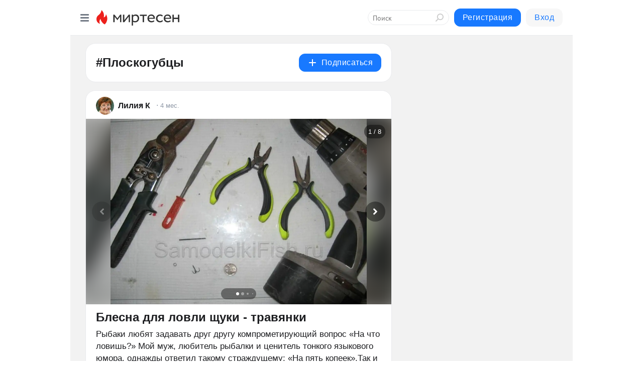

--- FILE ---
content_type: text/html; charset=utf-8
request_url: https://mirtesen.ru/hashtags/%D0%9F%D0%BB%D0%BE%D1%81%D0%BA%D0%BE%D0%B3%D1%83%D0%B1%D1%86%D1%8B
body_size: 35457
content:
<!DOCTYPE html>
<html lang="ru" >
<head>
<meta charset="utf-8" />
<meta name="robots" content="all"/>
<script>window.__SM_COUNTER_ID = 45130;</script>
<title data-react-helmet="true">Плоскогубцы - Медиаплатформа МирТесен</title>
<meta name="viewport" content="width=device-width, initial-scale=1"/>

<meta data-react-helmet="true" name="description" content="Посты по тегу Плоскогубцы в медиаплатформе МирТесен."/><meta data-react-helmet="true" name="keywords" content="одноклассники, однокурсники, соседи, сослуживцы, мир тесен, земляки, старые друзья, география, блоги домов, события вокруг, социальная сеть, карта, дом, работа, web 2.0"/><meta data-react-helmet="true" property="og:image" content="https://alpha.mirtesen.ru/images/mirtesen.jpg"/><meta data-react-helmet="true" property="og:image:width" content="1200"/><meta data-react-helmet="true" property="og:image:height" content="628"/><meta data-react-helmet="true" property="og:image:alt" content="Плоскогубцы - Медиаплатформа МирТесен"/><meta data-react-helmet="true" property="twitter:image" content="https://alpha.mirtesen.ru/images/mirtesen.jpg"/><meta data-react-helmet="true" property="vk:image" content="https://alpha.mirtesen.ru/images/mirtesen.jpg"/><meta data-react-helmet="true" property="og:description" content="Посты по тегу Плоскогубцы в медиаплатформе МирТесен."/><meta data-react-helmet="true" property="twitter:description" content="Посты по тегу Плоскогубцы в медиаплатформе МирТесен."/><meta data-react-helmet="true" property="og:site_name" content="МирТесен"/><meta data-react-helmet="true" property="og:site" content="МирТесен"/><meta data-react-helmet="true" property="og:type" content="article"/><meta data-react-helmet="true" property="og:url" content="https://mirtesen.ru/hashtags/%D0%9F%D0%BB%D0%BE%D1%81%D0%BA%D0%BE%D0%B3%D1%83%D0%B1%D1%86%D1%8B"/><meta data-react-helmet="true" property="og:title" content="Плоскогубцы - Медиаплатформа МирТесен"/><meta data-react-helmet="true" property="twitter:card" content="summary_large_image"/><meta data-react-helmet="true" property="twitter:title" content="Плоскогубцы - Медиаплатформа МирТесен"/>
<link data-react-helmet="true" rel="image_src" href="https://alpha.mirtesen.ru/images/mirtesen.jpg"/><link data-react-helmet="true" rel="canonical" href="https://mirtesen.ru/hashtags/%D0%9F%D0%BB%D0%BE%D1%81%D0%BA%D0%BE%D0%B3%D1%83%D0%B1%D1%86%D1%8B"/><link data-react-helmet="true" rel="icon" href="https://alpha.mirtesen.ru/images/favicon/mt.png" type="image/png" sizes="64x64"/><link data-react-helmet="true" rel="icon" href="https://alpha.mirtesen.ru/images/favicon/mt.svg" type="image/svg+xml" sizes="any"/>

<link rel="stylesheet" href="https://alpha.mirtesen.ru/maplibre/maplibre-gl.css" />
<link rel="stylesheet" href="https://alpha.mirtesen.ru/assets/modern/bundle.async.390fc67b829a9a691b15.css" media="print" onload="this.media='all'">
<link rel="stylesheet" href="https://alpha.mirtesen.ru/assets/modern/bundle.guest.a6bcece0505796894936.css" />
</head>
<body >



<div id="root"><div class="app hashtag-post-list-page"><div id="layout" class="mt-two-column-layout bg-gray"><div id="main-container"><header id="header"><div class="header-wrapper" style="width:auto"><div class="header-container"><div class="header"><div class="header__navigation"></div></div></div></div></header><div id="three-column-container"><div id="very-left-column" class=""><div class="sticky-wrap" style="left:0"><div class="sticky__content"><div class="left-menu"><div class="left-menu__item" id="topics-menu"><div class="left-menu__item_title" id="topics-menu-title">Рубрики</div><a class="left-menu__item_element" href="//mirtesen.ru/topic/cooking?utm_medium=from_left_sidebar"><span><img src="//static.mtml.ru/images/topics/cooking.svg" alt="cooking" loading="lazy" width="16" height="16"/></span><span>Кулинария</span></a><a class="left-menu__item_element" href="//mirtesen.ru/topic/family?utm_medium=from_left_sidebar"><span><img src="//static.mtml.ru/images/topics/family.svg" alt="family" loading="lazy" width="16" height="16"/></span><span>Дети и семья</span></a><a class="left-menu__item_element" href="//mirtesen.ru/topic/show?utm_medium=from_left_sidebar"><span><img src="//static.mtml.ru/images/topics/show.svg" alt="show" loading="lazy" width="16" height="16"/></span><span>Шоу-бизнес</span></a><a class="left-menu__item_element" href="//mirtesen.ru/topic/politics?utm_medium=from_left_sidebar"><span><img src="//static.mtml.ru/images/topics/politics.svg" alt="politics" loading="lazy" width="16" height="16"/></span><span>Политика</span></a><a class="left-menu__item_element" href="//mirtesen.ru/topic/health?utm_medium=from_left_sidebar"><span><img src="//static.mtml.ru/images/topics/health.svg" alt="health" loading="lazy" width="16" height="16"/></span><span>Здоровье</span></a><button class="left-menu__item_button">Показать все<svg class="svg-icon"><use href="/images/icons.svg?v=1769039#angle-down"></use></svg></button></div><div class="left-menu__item"><div class="left-menu__item_title left-menu__item_header"><a href="https://mirtesen.ru/" class="left-menu__item_title-anchor">Моя лента</a></div><a href="https://mirtesen.ru/chats" class="left-menu__item_element left-menu__item_element_chat" target="_self"><span><img src="//static.mtml.ru/images/icons_v2/chats.svg" alt="ЧАТЫ" loading="lazy" width="16" height="16"/></span><span id="chats-tooltip">ЧАТЫ</span></a><a href="https://mirtesen.ru/polls" class="left-menu__item_element left-menu__item_element_poll" target="_self"><span><img src="//static.mtml.ru/images/icons_v2/vote.svg" alt="Опросы" loading="lazy" width="28" height="28"/></span><span id="polls-tooltip">Опросы</span></a><a href="https://mirtesen.ru/bloggers" class="left-menu__item_element" target="_self"><span><img src="//static.mtml.ru/images/icons_v2/IconBloggersColor.svg" alt="Блогеры" loading="lazy" width="17" height="17"/></span><span id="bloggers-tooltip">Блогеры</span></a><a href="https://mirtesen.ru/user-posts" class="left-menu__item_element" target="_self"><span><img src="//static.mtml.ru/images/icons_v2/IconUserContent.svg" alt="Глас народа" loading="lazy" width="16" height="16"/></span><span id="user-posts-tooltip">Глас народа</span></a><a href="https://mirtesen.ru/popular/liked" class="left-menu__item_element" target="_self"><span><img src="//static.mtml.ru/images/icons_v2/IconPopularColor.svg" alt="Популярное" loading="lazy" width="13" height="16"/></span><span id="popular-posts-tooltip">Популярное</span></a><a href="https://mirtesen.ru/popular/commented" class="left-menu__item_element" target="_self"><span><img src="//static.mtml.ru/images/icons_v2/IconDiscussColor.svg" alt="Обсуждаемое" loading="lazy" width="14" height="14"/></span><span id="commented-posts-tooltip">Обсуждаемое</span></a></div><div class="left-menu__item" id="common-menu"><a href="https://k41tv.app.link/sidebarlink" class="btn btn-primary btn-primary_left-menu" target="_blank" id="app-tooltip"><svg class="svg"><use href="/images/icons.svg#app-icon"></use></svg><span class="left-menu__item_element-text">Мессенджер МТ</span></a><a href="https://info.mirtesen.ru/about" class="left-menu__item_element" target="_blank"><span><img src="//static.mtml.ru/images/icons_v2/IconAbout.svg" alt="О компании" loading="lazy" width="9" height="14"/></span><span class="left-menu__item_element-text">О компании</span></a><a href="https://info.mirtesen.ru/glagol" class="left-menu__item_element" target="_blank"><span><img src="//static.mtml.ru/images/icons_v2/icon-glagol.svg" alt="О редакции ГлагоL" loading="lazy" width="8" height="13"/></span><span class="left-menu__item_element-text">О редакции ГлагоL</span></a><a href="https://info.mirtesen.ru/news" class="left-menu__item_element" target="_blank"><span><img src="//static.mtml.ru/images/icons_v2/IconNews.svg" alt="Новости" loading="lazy" width="16" height="14"/></span><span class="left-menu__item_element-text">Новости</span></a><a href="https://info.mirtesen.ru/partners" class="left-menu__item_element" target="_blank"><span><img src="//static.mtml.ru/images/icons_v2/IconPartners.svg" alt="Партнерам" loading="lazy" width="16" height="13"/></span><span class="left-menu__item_element-text">Партнерам</span></a><a href="https://info.mirtesen.ru/promo" class="left-menu__item_element" target="_blank"><span><img src="//static.mtml.ru/images/icons_v2/IconAdvertizing.svg" alt="Рекламодателям" loading="lazy" width="17" height="16"/></span><span class="left-menu__item_element-text">Рекламодателям</span></a><a href="https://mirtesen.ru/feedback/report" class="left-menu__item_element" target="_blank"><span><img src="//static.mtml.ru/images/icons_v2/IconFeedback.svg" alt="Обратная связь" loading="lazy" width="16" height="13"/></span><span class="left-menu__item_element-text">Обратная связь</span></a><a href="https://mirtesen.ru/feedback/report/spam" class="left-menu__item_element" target="_blank"><span><img src="//static.mtml.ru/images/icons_v2/IconSpam.svg" alt="Пожаловаться на спам" loading="lazy" width="15" height="14"/></span><span class="left-menu__item_element-text">Пожаловаться на спам</span></a><a href="https://info.mirtesen.ru/agreement" class="left-menu__item_element" target="_blank"><span><img src="//static.mtml.ru/images/icons_v2/IconAgreement.svg" alt="Соглашение" loading="lazy" width="15" height="16"/></span><span class="left-menu__item_element-text">Соглашение</span></a><a href="https://info.mirtesen.ru/recommendation_rules" class="left-menu__item_element" target="_blank"><span><img src="//static.mtml.ru/images/icons_v2/IconAgreement.svg" alt="Рекомендательные технологии" loading="lazy" width="15" height="16"/></span><span class="left-menu__item_element-text">Рекомендательные технологии</span></a></div></div><p class="recommendation-tech">На информационном ресурсе применяются <a href="https://info.mirtesen.ru/recommendation_rules">рекомендательные технологии</a> (информационные технологии предоставления информации на основе сбора, систематизации и анализа сведений, относящихся к предпочтениям пользователей сети &quot;Интернет&quot;, находящихся на территории Российской Федерации)</p><div class="mt-tizer-ad-block"><div class="partner-block-wrapper"><div id="unit_99821"></div></div></div></div></div></div><div id="content-container" class="content-container"><div id="double-column-container"><div id="right-column" class="right-column"><div class="sidebar-wrapper"><div class="partner-block-wrapper"><div id="unit_99809"></div></div></div><div class="sticky sidebar-wrapper"><div class="partner-block-wrapper"><div id="unit_99810"></div></div></div></div><div id="content-column" class="content-column"><div class="hashtag-list"><div class="hashtag-header"><div class="hashtag-header__main"><div><div class="hashtag-header__info"><h1 class="hashtag-header__title">#Плоскогубцы</h1></div></div><div class="action-subscribe-btn"></div></div></div><div class="hashtag-list__posts"><div class="clearfix inft-scroll"><article class="inft"><article class="post-card"><div class="post-card__header"><div class="post-card__main"><div class="post-card__info-without-topic"><a href="https://mirtesen.ru/people/530978026?utm_referrer=mirtesen.ru" class="post-card__logo" target="_self"><span class="userlogo" href="" title="" target="" data-rjs="2"></span></a><a href="https://mirtesen.ru/people/530978026?utm_referrer=mirtesen.ru" class="post-card__author" target="_self"><div class="post-author"><span>Лилия К</span></div></a><a href="https://mt.ru/HandF/46615479758" class="pubdate post-card__pubdate" target="_self"></a></div></div><div class="post-card__context-actions"></div></div><div class="post-card__content"><div class="post-card__media"></div><div class="post-card__description"><div class="post-preview"><a class="post-preview__overlay" href="/HandF/46615479758"></a><h3 class="post-preview__title">Блесна для ловли щуки - травянки</h3><p class="post-preview__description"><span>Рыбаки любят задавать друг другу компрометирующий вопрос «На что ловишь?» Мой муж, любитель рыбалки и ценитель тонкого языкового юмора, однажды ответил такому страждущему: «На пять копеек».Так и возникла идея создания блесны-колебалки из пятикопеечной монеты. Она является универсальным вариантом,</span>... <span class="post-preview__more" data-link="more">Далее</span></p></div></div></div><div class="post-card__footer"><div class="post-controls"><div><div class="post-actions"><div class="post-actions__push"></div></div></div></div></div><span></span></article></article><article class="inft"><article class="post-card"><div class="post-card__header"><div class="post-card__main"><div class="post-card__info-without-topic"><a href="https://mirtesen.ru/people/530978026?utm_referrer=mirtesen.ru" class="post-card__logo" target="_self"><span class="userlogo" href="" title="" target="" data-rjs="2"></span></a><a href="https://mirtesen.ru/people/530978026?utm_referrer=mirtesen.ru" class="post-card__author" target="_self"><div class="post-author"><span>Лилия К</span></div></a><a href="https://mt.ru/sdelaisam/46491232861" class="pubdate post-card__pubdate" target="_self"></a></div></div><div class="post-card__context-actions"></div></div><div class="post-card__content"><div class="post-card__media"></div><div class="post-card__description"><div class="post-preview"><a class="post-preview__overlay" href="/sdelaisam/46491232861"></a><h3 class="post-preview__title">Джинсовое ожерелье из ракушек,бисера и бусин</h3><p class="post-preview__description"><span>Любительницам носить одежду из джинсы, что сегодня очень модно, впрочем как и всегда), хочу предложить создать своими руками ожерелье из обрезков джинсы и украсить его ракушками, бисером и бусинами. Получится эксклюзивное украшение ручной работы - дополнительный модный аксессуар к вашему гардеробу </span>... <span class="post-preview__more" data-link="more">Далее</span></p></div></div></div><div class="post-card__footer"><div class="post-controls"><div><div class="post-actions"><div class="post-actions__push"></div></div></div></div></div><span></span></article></article><article class="inft"><article class="post-card"><div class="post-card__header"><div class="post-card__main"><div class="post-card__info-without-topic"><a class="post-card__logo" href="https://nauka-mixt.mirtesen.ru?utm_referrer=mirtesen.ru" target="_self"><span class="userlogo" href="" title="" target="" data-rjs="//mtdata.ru/u1/group90F1/cefa0ff0ae1c3ca2bea725bf8a3b721b-0/__logo.jpeg"></span></a><a class="post-card__author" href="https://nauka-mixt.mirtesen.ru?utm_referrer=mirtesen.ru" target="_self"><div class="post-author"><span>Любопытности и невероятности</span></div></a><a href="https://nauka-mixt.mirtesen.ru/blog/43026824200?utm_referrer=mirtesen.ru" class="pubdate post-card__pubdate" target="_self"></a></div></div><div class="post-card__context-actions"><div></div></div></div><div class="post-card__content"><div class="post-img post-card__media"><img class="post-img__img" src="https://r.mt.ru/r24/photo860F/20620801309-0/jpg/wnd.webp" alt="" data-rjs="2"/><div class="post-img__bg" style="background-image:url(https://mtdata.ru/u24/photo860F/20620801309-0/original.jpg)"></div></div><div class="post-card__description"><div class="post-preview"><a class="post-preview__overlay" href="/blog/43026824200?utm_referrer=mirtesen.ru"></a><h3 class="post-preview__title">Вопрос на засыпку: чем же всё-таки различаются плоскогубцы и пассатижи</h3><p class="post-preview__description"><span>Существует два разных, но в то же время крайне похожих инструмента – пассатижи и плоскогубцы. Многие люди ошибочно полагают, что в действительности данные слова является синонимами. Ничего удивительного в этом нет, ведь инструменты на самом деле очень похожи друг на друга. В действительности же все</span>... <span class="post-preview__more" data-link="more">Далее</span></p></div></div></div><div class="post-card__footer"><div class="post-controls"><div><div class="post-actions"><div class="post-actions__push"></div></div></div></div></div><span></span></article></article><article class="inft"><article class="post-card"><div class="post-card__header"><div class="post-card__main"><div class="post-card__info-without-topic"><a class="post-card__logo" href="https://nauka-mixt.mirtesen.ru?utm_referrer=mirtesen.ru" target="_self"><span class="userlogo" href="" title="" target="" data-rjs="//mtdata.ru/u1/group90F1/cefa0ff0ae1c3ca2bea725bf8a3b721b-0/__logo.jpeg"></span></a><a class="post-card__author" href="https://nauka-mixt.mirtesen.ru?utm_referrer=mirtesen.ru" target="_self"><div class="post-author"><span>Любопытности и невероятности</span></div></a><a href="https://nauka-mixt.mirtesen.ru/blog/43352068532?utm_referrer=mirtesen.ru" class="pubdate post-card__pubdate" target="_self"></a></div></div><div class="post-card__context-actions"><div></div></div></div><div class="post-card__content"><div class="post-img post-card__media"><img class="post-img__img" src="https://r3.mt.ru/r16/photo19B5/20630575470-0/jpg/wnd.webp" alt="" data-rjs="2"/><div class="post-img__bg" style="background-image:url(https://mtdata.ru/u16/photo19B5/20630575470-0/original.jpg)"></div></div><div class="post-card__description"><div class="post-preview"><a class="post-preview__overlay" href="/blog/43352068532?utm_referrer=mirtesen.ru"></a><h3 class="post-preview__title">Вопрос на засыпку: чем же всё-таки различаются плоскогубцы и и пассатижи</h3><p class="post-preview__description"><span>Существует два разных, но в то же время крайне похожих инструмента – пассатижи и плоскогубцы. Многие люди ошибочно полагают, что в действительности данные слова является синонимами. Ничего удивительного в этом нет, ведь инструменты на самом деле очень похожи друг на друга. В действительности же все</span>... <span class="post-preview__more" data-link="more">Далее</span></p></div></div></div><div class="post-card__footer"><div class="post-controls"><div><div class="post-actions"><div class="post-actions__push"></div></div></div></div></div><span></span></article></article><article class="inft"><article class="post-card"><div class="post-card__header"><div class="post-card__main"><div class="post-card__info-without-topic"><a class="post-card__logo" href="https://santekhnik-moskva.mirtesen.ru?utm_referrer=mirtesen.ru" target="_self"><span class="userlogo" href="" title="" target="" data-rjs="2"></span></a><a class="post-card__author" href="https://santekhnik-moskva.mirtesen.ru?utm_referrer=mirtesen.ru" target="_self"><div class="post-author"><span>Мастер</span></div></a><a href="https://santekhnik-moskva.mirtesen.ru/blog/43003449894?utm_referrer=mirtesen.ru" class="pubdate post-card__pubdate" target="_self"></a></div></div><div class="post-card__context-actions"><div></div></div></div><div class="post-card__content"><div class="post-img post-card__media"><img class="post-img__img" src="https://r2.mt.ru/r14/photoB9BB/20495719075-0/jpeg/wnd.webp" alt="" data-rjs="2"/><div class="post-img__bg" style="background-image:url(https://mtdata.ru/u14/photoB9BB/20495719075-0/original.jpeg)"></div></div><div class="post-card__description"><div class="post-preview"><a class="post-preview__overlay" href="/blog/43003449894?utm_referrer=mirtesen.ru"></a><h3 class="post-preview__title">Плоскогубцы или пассатижи — в чем разница между инструментами</h3><p class="post-preview__description"><span>Пассатижи и плоскогубцы – два названия одного инструмента или все-таки два принципиально разных инструмента? В статье мастер сантехник расскажет, в чём разница между пассатижами и плоскогубцами. 
Шарнирно – губцевый инструмент, его виды 







История создания шарнирно-губцевого инструмента,</span>... <span class="post-preview__more" data-link="more">Далее</span></p></div></div></div><div class="post-card__footer"><div class="post-controls"><div><div class="post-actions"><div class="post-actions__push"></div></div></div></div></div><span></span></article></article><div></div><div class="inft-scroll__loader"></div></div></div></div></div></div></div></div></div><div style="position:fixed;bottom:50px;right:0;cursor:pointer;transition-duration:0.2s;transition-timing-function:linear;transition-delay:0s;z-index:10;display:none"><div id="scroll-top"><div>наверх</div></div></div></div><div></div></div></div>
<div id="messenger-portal" class="messenger-embedded"></div>
<script>window.__PRELOADED_STATE__ = {"blogDomain":{},"promotion":{"popup":{},"activeTab":"platform","sections":{"platform":{"title":"Реклама на Платформе","isMenu":true,"changed":false,"forDevs":true},"settings":{"title":"Настройки рекламы","isMenu":true,"changed":false,"forDevs":true},"item":{"title":"Редактирование объекта","isMenu":false,"changed":false,"forDevs":true},"itemAdd":{"title":"Добавление объекта","isMenu":false,"changed":false,"forDevs":true},"deposit":{"title":"Пополнение баланса","isMenu":false,"changed":false,"forDevs":true},"stats":{"title":"Статистика рекламы","isMenu":true,"changed":false,"forDevs":true}},"changed":{"platform":false,"settings":false,"item":false,"stats":false},"data":{"platform":"","settings":{"currentBalance":0,"spentBalance":0,"groupItem":{"id":null,"status":"STATUS_PENDING","dateStart":null,"dateEnd":null,"fullClicksLimit":null,"dayClicksLimit":null,"clickPrice":null,"utmSource":null,"utmMedium":null,"utmCampaign":null,"targetGeoIds":null,"targetIsMale":null,"targetAgeMin":null,"targetAgeMax":null,"targetTime":null,"title":null,"canChangeStatus":null,"inRotation":false,"fullClicks":0,"dayClicks":0},"blogpostItems":[]},"item":{"id":null,"status":"STATUS_PENDING","dateStart":null,"dateEnd":null,"fullClicksLimit":null,"dayClicksLimit":null,"clickPrice":null,"utmSource":null,"utmMedium":null,"utmCampaign":null,"targetGeoIds":null,"targetIsMale":null,"targetAgeMin":null,"targetAgeMax":null,"targetTime":null,"title":null,"canChangeStatus":null,"inRotation":false,"fullClicks":0,"dayClicks":0},"itemAdd":{"url":null},"deposit":{"value":""},"stats":{"periodFrom":"2026-01-01","periodTo":"2026-01-21"}},"errors":{}},"editComments":{"activeTab":"stats","sections":{"stats":{"title":"Статистика","isMenu":true,"changed":false,"forDevs":true},"settings":{"title":"Настройки","isMenu":true,"changed":false,"forDevs":true}},"changed":{"stats":false,"settings":false},"data":{"stats":{"periodFrom":"2026-01-14","periodTo":"2026-01-21"},"settings":{"applyForCommentsEnabled":0,"commonEnabled":0,"siteEnabled":0,"keyWords":[]}},"errors":{}},"actionVote":{},"header":{"sidebarEnabled":false,"sidebarIsOpen":false},"messageNotifications":{"items":[],"startFrom":0,"nextFrom":0,"hasMoreItems":true,"busy":false},"activityNotifications":{"items":[],"nextFrom":"","hasMoreItems":true,"busy":false},"headerSearch":{"value":"","result":{"people":[],"groups":[],"posts":[]},"isLoading":false,"hasResults":false},"rssEditor":{"editKey":null,"type":"add","loading":{"defaultImage":false},"values":{"maxTextLength":0,"publicationDelay":0,"useFullText":false,"useShortDesctiption":false,"ignoreMediaTags":false,"rssSourceLink":"","autoRefreshImportedThemes":false,"pregTemplateTextSearch":"","pregTemplateTextChange":"","xpathLongText":"","xpathImage":"","showCategory":"","importCategory":"","keepImages":false,"keepLinks":false,"keepIframes":false,"useEmbedCode":false,"useYandexTurbo":false,"addYandexGenreTags":false,"loadingTimout":0,"hideSourceLink":false,"defaultImage":""}},"telegramEditor":{"editKey":null,"type":"add","values":{"username":null,"signature":""}},"auth":{"user":null,"groupPrivileges":{},"viewedTooltips":{}},"authForm":{"isBusy":false,"widgetId":"0","instances":{"0":{"isOpen":false,"activeTab":"login","callAndSmsLimits":{"apiLimits":{"smsAllowed":true,"callAllowed":true,"smsTimeLimitExceededMsg":"","callTimeLimitExceededMsg":""},"timers":{}},"params":{"login":{"phone":"","code":"","mode":"SMS","step":"","errorMap":{}},"loginByEmail":{"email":"","password":"","remember":"on","step":"","errorMap":{}},"registration":{"name":"","lastname":"","email":"","phone":"","code":"","mode":"SMS","step":"","errorMap":{}},"registrationByEmail":{"email":"","name":"","phone":"","code":"","mode":"SMS","step":"","errorMap":{}},"password":{"email":"","errorMap":{}}}}}},"blogModerators":{"staff":[],"popup":{"popupType":null,"userInfo":null},"errors":{},"radioBtnValue":null},"logoEditor":{"image":null,"allowZoomOut":false,"position":{"x":0.5,"y":0.5},"scale":1,"rotate":0,"borderRadius":0,"width":100,"height":100,"border":0,"isEmpty":true,"type":"blog"},"headerBackgroundEditor":{"image":null,"type":"blog","allowZoomOut":false,"position":{"x":0.5,"y":0.5},"scale":1,"rotate":0,"borderRadius":0,"blogHeight":240,"profileHeight":240,"border":0,"isEmpty":true},"titleEditor":{"title":""},"secondaryHeader":{"logoSwitcher":false,"titleSwitcher":false,"backgroundSwitcher":false,"logoEditor":false,"titleEditor":false,"backgroundEditor":false},"blogMenuSettings":{"isChanged":false,"menuItems":[],"currentIndex":null,"menuItem":{},"staticWidgetsToRemove":[],"context":{"add":{"title":"Добавление раздела","saveButton":"Добавить"},"edit":{"title":"Раздел: ","saveButton":"Сохранить","remove":"Удалить раздел"}},"errors":{}},"siteSettings":{},"siteSettingsLeftMenu":{"sitesDropdown":false},"promotionLeftMenu":{},"editCommentsLeftMenu":{},"blogPostList":{"searchValue":"","search":{"results":[],"page":0,"hasMore":true,"isLoading":false},"blogPostList":[],"hasMoreItems":true,"page":1,"title":"","tag":"","period":"","before":"","after":"","status":"","sort":""},"blogPostEditor":{"id":null,"title":"","text":"","inProcess":false,"sign":"","disableComments":false,"tags":[],"tagSuggestions":[],"errors":[],"publishTime":null,"referenceUrl":"","nextBtnUrl":"","pushBtnUrl":"","pushBtnText":"","doFollowLinks":0,"pulse":0,"draft":false,"preloaderVisible":true,"errorMessage":{"isVisible":false,"text":"Произошла ошибка. Попробуйте еще раз или свяжитесь со службой поддержки."},"showPollEditor":false,"pollTab":"default","sentToModeration":false,"foundPolls":[],"foundPollsOffset":0,"hasMorePolls":true,"pollId":null},"actionModifyPostPopup":{"isOpen":false,"popupType":"","id":null,"deletedList":{},"approveList":{}},"rightColumnPosts":[],"rightColumnComments":[],"rightColumnGallery":{"total":0,"images":[]},"blogPost":{"blogPost":[],"sliders":[],"currentSlider":{"title":"","imageUrl":"","imageWidth":0,"imageHeight":0},"sliderIndex":0,"sliderLoading":false},"blogMember":{"usedSearch":false,"activeTab":"rating","tabs":{},"staff":{},"search":{}},"aggregator":{"items":[],"page":0,"hasMore":true},"leftMenu":{"listSites":{"mySubscriptions":{"items":[],"total":0,"hideMoreButton":0},"mySites":{"items":[],"total":0,"hideMoreButton":0}},"listFriends":{"hideMoreButton":0,"items":[]},"listTopics":[{"key":"cooking","text":"Кулинария","theme":true},{"key":"family","text":"Дети и семья","theme":true},{"key":"show","text":"Шоу-бизнес","theme":true},{"key":"politics","text":"Политика","theme":true},{"key":"health","text":"Здоровье","theme":true},{"key":"IT","text":"IT","theme":true},{"key":"auto","text":"Авто-мото","theme":true},{"key":"finance","text":"Бизнес и финансы","theme":true},{"key":"animals","text":"В мире животных","theme":true},{"key":"military","text":"Военное дело","theme":true},{"key":"home","text":"Дом/Дача","theme":true},{"key":"entertainment","text":"Игры","theme":true},{"key":"history","text":"История","theme":true},{"key":"cinema","text":"Кино","theme":true},{"key":"beauty","text":"Красота","theme":true},{"key":"culture","text":"Культура","theme":true},{"key":"realty","text":"Недвижимость","theme":true},{"key":"society","text":"Общество","theme":true},{"key":"fishing","text":"Охота и рыбалка","theme":true},{"key":"technology","text":"Прогресс","theme":true},{"key":"career","text":"Работа","theme":true},{"key":"humor","text":"Развлечения","theme":true},{"key":"ad","text":"Реклама","theme":true},{"key":"religion","text":"Религия","theme":true},{"key":"sport","text":"Спорт","theme":true},{"key":"tourism","text":"Туризм","theme":true},{"key":"photo","text":"Фото","theme":true},{"key":"all","text":"Разное","theme":false}],"blogMenu":{"menuItems":[],"activeItem":null},"profileMenu":{"menuItems":[],"activeItem":null},"url":null,"initialCount":5,"loadCount":10,"isDropdownVisible":false},"actionBlogPostNotify":{"isOpen":false,"id":null,"message":""},"blogCommentPage":{"items":[],"hasMoreItems":true,"page":0,"userStatus":null,"showModal":false,"modalCommentId":null},"groups":{"ratedGroups":[],"page":1,"hasMore":true,"period":"PERIOD_MONTH","order":"ORDER_BY_UNIQUE_VISITORS","searchValue":""},"stat":{"promoBalance":null,"wagesPromoBonuses":null,"wagesTotalBalance":null,"loading":false,"current":{"period":"PERIOD_TODAY","periodFrom":"2025-12-21","periodTo":"2026-01-22","timeframe":"TIMEFRAME_HOURS","timeframeEnabledMask":".*"},"objectId":null,"rows":[],"wages":[],"total":{},"viewsStat":{},"activeStat":"general"},"app":{"ip":"3.16.139.203","scope":"mt","disableAll":false,"disableYandexAnalytics":false,"originalUrl":"/hashtags/%D0%9F%D0%BB%D0%BE%D1%81%D0%BA%D0%BE%D0%B3%D1%83%D0%B1%D1%86%D1%8B","hideAdBlocks":false,"isModernBrowser":true,"isMobile":false,"req":{"ip":"3.16.139.203","port":80,"userAgent":"Mozilla/5.0 (Macintosh; Intel Mac OS X 10_15_7) AppleWebKit/537.36 (KHTML, like Gecko) Chrome/131.0.0.0 Safari/537.36; ClaudeBot/1.0; +claudebot@anthropic.com)","cookies":{},"headers":{"host":"mirtesen.ru","connection":"close","x-geoip2-geoname-id":"4509177","x-geoip2-country":"US","x-geoip2-city":"Columbus","x-real-ip":"3.16.139.203","x-forwarded-for":"3.16.139.203","x-forwarded-proto":"https","pragma":"no-cache","cache-control":"no-cache","upgrade-insecure-requests":"1","user-agent":"Mozilla/5.0 (Macintosh; Intel Mac OS X 10_15_7) AppleWebKit/537.36 (KHTML, like Gecko) Chrome/131.0.0.0 Safari/537.36; ClaudeBot/1.0; +claudebot@anthropic.com)","accept":"text/html,application/xhtml+xml,application/xml;q=0.9,image/webp,image/apng,*/*;q=0.8,application/signed-exchange;v=b3;q=0.9","sec-fetch-site":"none","sec-fetch-mode":"navigate","sec-fetch-user":"?1","sec-fetch-dest":"document","accept-encoding":"gzip, deflate, br"},"query":{},"params":{"hashtag":"Плоскогубцы"},"browser":{"name":"chrome","version":"131.0.0","os":"Mac OS","type":"browser"},"protocol":"https","host":"mirtesen.ru","originalUrl":"/hashtags/%D0%9F%D0%BB%D0%BE%D1%81%D0%BA%D0%BE%D0%B3%D1%83%D0%B1%D1%86%D1%8B","lightApp":false,"mobileApp":false,"deviceType":"desktop","isMobile":false,"specialSource":false},"page":"hashtagPostList","layout":"MtTwoColumnLayout","meta":{"title":"Плоскогубцы - Медиаплатформа МирТесен","description":"Посты по тегу Плоскогубцы в медиаплатформе МирТесен.","siteName":"МирТесен"}},"staticPage":{"title":"","html":""},"blogPostNotifications":{"updatedAt":"","expandOptions":false,"expandList":false,"hasMore":false,"isEmpty":null,"page":0,"list":[],"offset":0},"blogPostNotification":{"show":false,"data":{}},"plainPostEditor":{},"mtPoll":{"poll":[]},"personSettings":{"activeTab":"personal","sections":{"personal":{"title":"Мои данные","isMenu":true,"changed":false},"contacts":{"title":"Контактная информация","isMenu":true,"changed":false},"privacy":{"title":"Приватность и уведомления","isMenu":true,"changed":false},"password":{"title":"Смена пароля","isMenu":true,"changed":false},"siteblacklist":{"title":"Сайты в черном списке","isMenu":true,"changed":false},"peopleblacklist":{"title":"Люди в черном списке","isMenu":true,"changed":false},"confirm":{"title":"Подтвердите свой номер мобильного телефона","isMenu":false,"changed":false}},"data":{"personal":{"userName":"","userSurname":"","userPseudonym":"","userStatus":"","userBirthday":"","userBirthdayMonth":"","userBirthdayYear":"","userGender":"","education":"","familyStatus":"","profession":"","favoriteMusic":"","favoriteFilms":"","favoriteBooks":"","favoriteFood":"","favoriteGames":"","favoriteOther":""},"contacts":{"personEmail":"","addEmail":"","addMessengerICQ":"","addMessengerSkype":"","addMessengerYaOnline":"","addMessengerGooglePlus":"","addMessengerMailAgent":"","addMailSocial":"","addFacebookSocial":"","addVkSocial":"","addOkSocial":"","addMobilePhone":"","addHomePhone":"","addWorkPhone":"","otherInfoInput":"","otherSitesInput":"","socialNetworks":{},"emails":{}},"privacy":{"aboutTodayThemes":true,"aboutFriendsAndNewMessage":true,"aboutComments":true,"aboutPhotos":true,"aboutSites":true,"wasInvited":"","languageSelection":0},"password":{"oldPassword":"","nextPassword":"","nextPasswordRepeat":"","showPassword":false},"confirm":{"phone":"","phoneConfirmCode":"","resending":false,"confirmSmsSent":false},"tools":{"buttonCode":"\x3ca href=\"https://mirtesen.ru/people/me?post=https://mirtesen.ru\" style=\"text-decoration: none; display: inline-block; position: relative; top: 4px;\">\x3cdiv style=\"display: table-cell; vertical-align: middle;\">\x3cimg src=\"https://static.mtml.ru/images/share_button.png\"/>\x3c/div>\x3cb style=\"color: black; font-family: Arial; font-size: 14px; display: table-cell; padding-left: 3px; vertical-align: middle;\">МирТесен\x3c/b>\x3c/a>"},"invitefriends":{"searchInput":""},"siteblacklist":{},"peopleblacklist":{}},"errors":{},"valid":{}},"personPostList":{"posts":[],"nextOffset":0,"hasMoreItems":true,"currentUserPostId":null,"page":0},"personFriends":{"search":"","tab":"friends","inProcess":false,"tabData":{"friends":{"title":"Друзья","url":"/people/[MT_USER_ID]/friends","data":[],"page":1,"hasMore":false,"count":0,"tooltip":"Ваши друзья"},"incoming-requests":{"title":"Входящие","url":"/people/[MT_USER_ID]/friends/incoming-requests","data":[],"page":1,"hasMore":false,"count":0,"tooltip":"Люди хотят добавить вас в друзья"},"outgoing-requests":{"title":"Исходящие","url":"/people/[MT_USER_ID]/friends/outgoing-requests","data":[],"page":1,"hasMore":false,"count":0,"tooltip":"Ваши предложения дружить"},"recommended":{"title":"Рекомендуемые","url":"/people/[MT_USER_ID]/friends/recommended","data":[],"page":1,"hasMore":false,"count":0,"tooltip":"Вы можете знать этих людей"}}},"personPublications":{"publications":[],"page":0,"hasMoreItems":true},"personEvents":{"events":[],"hasMoreItems":true,"page":1},"personProfile":{"profileInfo":{},"friends":[],"sites":[],"photos":[],"videos":[],"popup":{"isOpen":false,"text":"Успешно сохранено","buttonText":"ОК","reload":true,"redirect":false}},"personPrivateMedia":{"items":[],"page":1,"hasMoreItems":false},"personSites":{"page":1,"hasMoreItems":true},"personComments":{"lastMessageId":null,"hasMoreItems":true,"comments":[]},"accountConsolidation":{"accountConsolidation":null},"pad":{"topicKey":null,"filter":"selected"},"platformPostList":{"posts":[],"hasMoreItems":true,"page":0,"sort":"latest"},"platformPost":{"newsPost":[]},"topicPostList":{"topicKey":null,"filter":"selected"},"topicPartnerPost":{"post":null,"isOpen":false},"topicModeration":{"isOpen":false,"isBusy":false,"topic":null,"list":null,"currentBlogPostId":null,"nextEditorStatus":null},"recoveryPassword":{"isEmailSent":false,"emailError":"","inputValue":{"pass1":"","pass2":"","email":""}},"footerCatFish":{"postsScrolled":0},"indexMainAuthorized":{"posts":[],"nonFriendPostIds":[],"hasMore":false,"nextOffset":0,"feedId":null,"activeTab":"main","hiddenPosts":[]},"pollList":{"polls":[],"currentFilter":"new","page":0,"hasMore":true,"recordsOnPage":0,"hiddenPolls":{}},"blogPostRecommended":{"items":[],"hasMoreItems":true,"count":6,"nextOffset":0,"isLoading":false},"voteAction":{},"voteList":{"activeId":null},"blogSubscription":{},"popularPostsList":{},"bloggersPostsList":{},"commentatorList":{},"reposterList":{},"userCard":{},"feedback":{"showModal":false,"type":"feedback","category":0,"title":"","email":"","message":"","activeTab":"form","tickets":[],"currentTicket":null,"inProcess":false,"errors":{}},"userFriendship":{},"activitiesList":{"items":[],"nextFrom":"","hasMore":true},"createSitePage":{"domain":"","similarDomains":[],"name":"","tagLine":"","description":"","keywords":"","logo":null,"inProcess":false,"successMessage":{},"errorMessage":{}},"postTiles":{},"v2Comments":{},"logoutModal":{"showModal":false,"redirectUrl":""},"pymk":{"recommendedFriends":[]},"topAuthors":{"userList":[],"hasMore":true,"offset":0,"showCount":4},"mtSearch":{"activeTab":"all","searchValue":"","isLoading":false,"tabs":{"all":{"title":"Все","url":"/search"},"people":{"title":"Люди","url":"/search/people"},"groups":{"title":"Каналы","url":"/search/groups"},"posts":{"title":"Публикации","url":"/search/posts"}},"tabData":{"people":{"data":[],"page":1,"hasMore":true},"groups":{"data":[],"page":1,"hasMore":true},"posts":{"data":[],"page":1,"hasMore":true}}},"userInterests":{"topics":[],"tags":[],"interests":{},"activeTab":"selected","inProcess":false,"search":{"isActive":false,"inProcess":false,"results":{"topic":[],"tag":[]}}},"testApi":{"csrJwt":null,"csrJwtButNoRefresh":null,"ssrJwt":null,"loaded":false,"postId":null,"csrLogin":false,"ssrLogin":false},"hashtagPostList":{"loadType":"mirtesen","posts":[{"id":46615479758,"from_id":530978026,"from":{"id":530978026,"display_name":"Лилия К","url":"https://mirtesen.ru/people/530978026","photo_original":"https://mtdata.ru/u30/photoADF2/20810247910-0/original.jpeg","isAuthenticAccount":false,"sex":1},"owner_id":530978026,"text":"\x3cdiv>\n\x3cp>\x3cspan > Рыбаки любят задавать друг другу компрометирующий вопрос «На что ловишь?» Мой муж, любитель рыбалки и ценитель тонкого языкового юмора, однажды ответил такому страждущему: «На пять копеек».Так и возникла идея создания блесны-колебалки из пятикопеечной монеты. Она является универсальным вариантом, как для летнего, так и для зимнего блеснения щуки-травянки.Самодельная блесна для ловли щуки - травянки\x3c/span>\x3c/p>\n\x3c/div>\n\x3cdiv>\n\x3cp>\x3cspan >Как сделать данную приманку самостоятельно, своими руками?\x3c/span>\x3c/p>\n\x3cdiv>\n\x3ch2>\x3cspan >Для работы и изготовления своими руками блесны на щуку травянку нам понадобятся\x3c/span>\x3c/h2>\n\x3cp>\x3cspan>\x3cimg src=\"//mtdata.ru/u25/photo7595/20583461686-0/original.jpg#20583461686\" alt=\"Инструменты и материалы для изготовления своими руками блесны для щуки травянки\" width=\"600\" height=\"436\" />\x3c/span>\x3c/p>\n\x3cul>\n\x3cli>\x3cspan>ножницы по металлу,\x3c/span>\x3c/li>\n\x3cli>\x3cspan>плоскогубцы,\x3c/span>\x3c/li>\n\x3cli>\x3cspan>круглогубцы,\x3c/span>\x3c/li>\n\x3cli>\x3cspan>плоский надфиль,\x3c/span>\x3c/li>\n\x3cli>\x3cspan>дрель-шуруповёрт,\x3c/span>\x3c/li>\n\x3cli>\x3cspan>сверло по металлу диаметром 1 мм,\x3c/span>\x3c/li>\n\x3cli>\x3cspan>5-копеечная монета (желательно чистая и блестящая),\x3c/span>\x3c/li>\n\x3cli>\x3cspan>магазинный крючок-тройник,\x3c/span>\x3c/li>\n\x3cli>\x3cspan>заводное кольцо,\x3c/span>\x3c/li>\n\x3cli>\x3cspan>поводок.\x3c/span>\x3c/li>\n\x3c/ul>\n\x3cp>        Обрезаем ножницами края монеты, чтобы получился ромб.\x3c/p>\n\x3cp>\x3cspan>\x3cimg src=\"//mtdata.ru/u24/photo6D24/20806534535-0/original.jpg#20806534535\" alt=\"Блесна для щуки травянки своими руками\" width=\"600\" height=\"436\" />\x3c/span>\x3c/p>\n\x3cp>\x3cspan>\x3cimg src=\"//mtdata.ru/u25/photoD759/20029607384-0/original.jpg#20029607384\" alt=\"Блесна самоделка для ловли щуки зимняя\" width=\"600\" height=\"436\" />\x3c/span>\x3c/p>\n\x3cp>Обрабатываем края изделия надфилем и придаём блесне округлые формы.\x3c/p>\n\x3cp>\x3cspan>\x3cimg src=\"//mtdata.ru/u23/photo10A7/20475753082-0/original.jpg#20475753082\" alt=\"Обработка заготовки для блесны на щуку травянку\" width=\"600\" height=\"436\" />\x3c/span>\x3c/p>\n\x3cp>        Не смотря на то, что монетный металл крепкий, стачивается он довольно легко. На острых углах мормышки нужно просверлить отверстия. Для этого воспользуемся дрелью-шуруповёртом и подготовленным сверлом.\x3c/p>\n\x3cp>Чтобы сверлить было удобнее, подложим под заготовку небольшую дощечку, а само изделие будем придерживать плоскогубцами или круглогубцами, чтобы не обжечь пальцы – металл при сверлении сильно нагревается.\x3c/p>\n\x3cp>\x3cspan>\x3cimg src=\"//mtdata.ru/u25/photoE94B/20252680233-0/original.jpg#20252680233\" alt=\"Сверление отверстий в монете - блесне под заводные кольца\" width=\"600\" height=\"436\" />\x3c/span>\x3c/p>\n\x3cp>Рассверленные края отверстий нужно обработать надфилем.\x3c/p>\n\x3cp>\x3cspan>\x3cimg src=\"//mtdata.ru/u23/photo2486/20698825931-0/original.jpg#20698825931\" alt=\"Блесна из монеты своими руками\" width=\"600\" height=\"436\" />\x3c/span>\x3c/p>\n\x3cp>Теперь изгибаем мормышку в форме большой летней блесны-колебалки, то есть отводим её острые края в разные стороны от центра.\x3c/p>\n\x3cp>\x3cspan>\x3cimg src=\"//mtdata.ru/u23/photo4088/20144971629-0/original.jpg#20144971629\" alt=\"Изгиб колебалки из монеты\" width=\"600\" height=\"436\" />\x3c/span>\x3c/p>\n\x3cp>На готовое изделие крепим заводное кольцо, одновременно цепляя к нему и тройник. С другой стороны блесны прикрепляем поводок.\x3c/p>\n\x3cp>\x3cspan>\x3cimg src=\"//mtdata.ru/u24/photoEAC1/20368044478-0/original.jpg#20368044478\" alt=\"Самодельные блесны для ловли щуки травянки зимой и летом\" width=\"600\" height=\"436\" />\x3c/span>\x3c/p>\n\x3cp>        Он, конечно, немного сбивает игру приманки, но это вынужденная мера: приманка рассчитана на щуку, а этот хищник легко может перекусить лесу и тогда рыбак останется не только без добычи, но и без блесны.\x3c/p>\n\x3ch2>Способы проводки данной приманки зимой и летом при ловле щуки\x3c/h2>\n\x3cul>\n\x3cli>\x3cspan>\x3cspan>Зимний способ проводки\x3c/span> \x3c/span>\x3c/li>\n\x3c/ul>\n\x3cp>Лучше всего использовать плавный подъем на высоту от 50 до 150 см. Можно чередовать при подъеме такие действия: 50 см плавно поднимаем блесну, затем играем ей как обычной зимней мормышкой сантиметров 30 и делаем резкий сброс.\x3c/p>\n\x3cul>\n\x3cli>\x3cspan>Летний способ проводки\x3c/span>\x3c/li>\n\x3c/ul>\n\x3cp>Для рыбалки на эту приманку в летнее время, лучше всего огрузить тройник для более дальнего заброса. Ловля, в с связи с размером блесны, должна производиться удилищем с тестом от 3 до 5 грамм, то есть ультра лёгким.\x3c/p>\n\x3cp>Летние способы проводки разнообразны и зависят от обитателей водоёма, на котором вы рыбачите. Щука летом берёт приманку на падении, окунь в летнее время любитель погоняться за своей добычей.\x3c/p>\n\x3cp>\x3ca rel=\"nofollow ugc noreferrer noopener\" href=\"http://samodelkifish.ru/samodelki_dlya_zimy/zimnyaya-blesna-svoimi-rukami/samodelka_zima_blesna_shchuchi/blesna-dlya-lovli-shchuki-travyanki/\" target=\"_blank\">Источник\x3c/a>\x3c/p>\n\x3c/div>\n\x3c/div>","comments_count":0,"marks_count":0,"likes":{"count":0,"user_likes":0,"can_like":0,"marks_pluses":0,"marks_minuses":0,"user_like_attr":null,"like_attr_ids":[]},"url":"https://mt.ru/HandF/46615479758","tags":["блесны","для зимы","самоделки для рыбалки","рыбалка","плоскогубцы"],"date":1757207063,"canEdit":false,"foreignPollId":null,"attachments":[{"photo":{"id":20583461686,"photo_original":"https://mtdata.ru/u25/photo7595/20583461686-0/original.jpg","width":640,"height":465}},{"photo":{"id":20806534535,"photo_original":"https://mtdata.ru/u24/photo6D24/20806534535-0/original.jpg","width":640,"height":465}},{"photo":{"id":20029607384,"photo_original":"https://mtdata.ru/u25/photoD759/20029607384-0/original.jpg","width":640,"height":465}},{"photo":{"id":20475753082,"photo_original":"https://mtdata.ru/u23/photo10A7/20475753082-0/original.jpg","width":640,"height":465}},{"photo":{"id":20252680233,"photo_original":"https://mtdata.ru/u25/photoE94B/20252680233-0/original.jpg","width":640,"height":465}},{"photo":{"id":20698825931,"photo_original":"https://mtdata.ru/u23/photo2486/20698825931-0/original.jpg","width":640,"height":465}},{"photo":{"id":20144971629,"photo_original":"https://mtdata.ru/u23/photo4088/20144971629-0/original.jpg","width":640,"height":465}},{"photo":{"id":20368044478,"photo_original":"https://mtdata.ru/u24/photoEAC1/20368044478-0/original.jpg","width":640,"height":465}}],"reposts":0,"extraData":"{\"ed_title\":\"Блесна для ловли щуки - травянки\"}","shared_post":null,"post_type":"user_post","previewText":"Рыбаки любят задавать друг другу компрометирующий вопрос «На что ловишь?» Мой муж, любитель рыбалки и ценитель тонкого языкового юмора, однажды ответил такому страждущему: «На пять копеек».Так и возникла идея создания блесны-колебалки из пятикопеечной монеты. Она является универсальным вариантом,","topicKey":"fishing_fishing","body":null,"owner_display_name":"Лилия К","seo_url":"https://mt.ru/HandF/46615479758","canonical_url":"https://mt.ru/HandF/46615479758","formattedDates":{"iso":"2025-09-07T01:04:23.000Z","ver1":"7 сентября, 4:04","ver2":"07.09.2025 в 4:04","ver3":"7 сент., 4:04"},"images":[{"main":true,"url":"https://mtdata.ru/u25/photo7595/20583461686-0/original.jpg","width":640,"height":465},{"main":true,"url":"https://mtdata.ru/u24/photo6D24/20806534535-0/original.jpg","width":640,"height":465},{"main":true,"url":"https://mtdata.ru/u25/photoD759/20029607384-0/original.jpg","width":640,"height":465},{"main":true,"url":"https://mtdata.ru/u23/photo10A7/20475753082-0/original.jpg","width":640,"height":465},{"main":true,"url":"https://mtdata.ru/u25/photoE94B/20252680233-0/original.jpg","width":640,"height":465},{"main":true,"url":"https://mtdata.ru/u23/photo2486/20698825931-0/original.jpg","width":640,"height":465},{"main":true,"url":"https://mtdata.ru/u23/photo4088/20144971629-0/original.jpg","width":640,"height":465},{"main":true,"url":"https://mtdata.ru/u24/photoEAC1/20368044478-0/original.jpg","width":640,"height":465}],"videos":[],"title":"Блесна для ловли щуки - травянки","mentionedPersons":null},{"id":46491232861,"from_id":530978026,"from":{"id":530978026,"display_name":"Лилия К","url":"https://mirtesen.ru/people/530978026","photo_original":"https://mtdata.ru/u30/photoADF2/20810247910-0/original.jpeg","isAuthenticAccount":false,"sex":1},"owner_id":530978026,"text":"\x3cp>Любительницам носить одежду из джинсы, что сегодня очень модно, впрочем как и всегда), хочу предложить создать своими руками ожерелье из обрезков джинсы и украсить его ракушками, бисером и бусинами. Получится эксклюзивное украшение ручной работы - дополнительный модный аксессуар к вашему гардеробу\x3c/p>\n\x3cp>\x3cimg src=\"//mtdata.ru/u7/photo10A1/20049166629-0/original.jpg#20049166629\" alt=\"Джинсовое ожерелье из ракушек, бисера и бусин (4) (537x700, 171Kb)\" />\x3cimg src=\"//mtdata.ru/u7/photo9AFA/20603020931-0/original.jpg#20603020931\" alt=\"Джинсовое ожерелье из ракушек, бисера и бусин (5) (652x700, 366Kb)\" />\x3c/p>\n\x3cp>Для работы вам понадобится три ракушки, обрезки джинсы, мелкий серебряный бисер, золотые бусины и краски (золотая акриловая и аэрозольная). \x3cspan>Далее текст автора \x3c/span>\x3cstrong>sumumbrum. \x3c/strong>П\x3cspan>ервым делом я вырезала три кусочка джинсы вот такой формы (под номером 1). Один подлиннее, два покороче:\x3c/span>\x3c/p>\n\x3cdiv>\x3cimg src=\"//mtdata.ru/u30/photo8B36/20156875233-0/original.jpg#20156875233\" alt=\"Джинсовое ожерелье из ракушек, бисера и бусин (6) (700x491, 150Kb)\" />\x3c/div>\n\x3cdiv>\x3cbr />Я не мерила специально, но самый длинный кусочек, думаю, чуть больше 15 см. Далее, под номером 2, я сложила один кусочек пополам и начала аккуратно сшивать края. После этого, взяла спицу и аккуратно набила ватой, чтобы получилась такая колбаска (номер 4). Набивать надо не слишком плотно и стараться это сделать как можно равномернее, чтобы не было заметных комков. После того, как получились три колбаски, нужно взять и начать их аккуратно заворачивать по спирали, начиная с тонкого конца, как показано на картинках ниже:\x3c/div>\n\x3cdiv>\x3cimg src=\"//mtdata.ru/u7/photo0B05/20826093780-0/original.jpg#20826093780\" alt=\"Джинсовое ожерелье из ракушек, бисера и бусин (7) (700x493, 153Kb)\" />\x3c/div>\n\x3cdiv>\x3cbr />Я прошивала насквозь каждый виток, чтобы \"ракушка\" не разворачивалась и была плотной. На последних этапах понадобилась игла подлиннее и попрочнее, и плоскогубцы (номер 3) = Получились три джинсовых \"ракушки\", для масштаба я положила рядом пятирублевую монетку (картинка 4). С обратной стороны пока выглядит не очень аккуратно, но это будет исправлено чуть позже. Теперь нужно сделать бусины. Я вырезала 4 кружочка - два поменьше, два побольше:\x3cbr />\x3cbr />\x3cimg src=\"//mtdata.ru/u7/photo0EE2/20272239478-0/original.jpg#20272239478\" alt=\"Джинсовое ожерелье из ракушек, бисера и бусин (8) (700x490, 217Kb)\" />\x3cbr />\x3cbr />Каждый кружочек нужно прошить простейшим швом по краю, как показано выше. Потом набить и затянуть. Бусины нужно набивать очень плотно, они должны получится не мягкими, а твердыми на ощупь. После этого, нужно хорошенько все прошить и закрепить, лишнюю бахрому срезать (можно пригладить клеем). Я дополнительно закрасила все светлые торчащие нитки черной акриловой краской:\x3cbr />\x3cbr />\x3cbr />\x3cimg src=\"//mtdata.ru/u12/photo7A3E/20379948082-0/original.jpg#20379948082\" alt=\"Джинсовое ожерелье из ракушек, бисера и бусин (9) (700x460, 115Kb)\" />\x3c/div>\n\x3cdiv>А теперь самый интересный момент! =) Все три ракушки и четыре бусины нужно покрасить. У меня был баллончик аэрозольной краски - синий металлик. Сначала я со всех сторон обрызгала детальки, но не плотным слоем, а полупрозрачно (картинка 1):\x3cbr />\x3cimg src=\"//mtdata.ru/u7/photo9868/20718385176-0/original.jpg#20718385176\" alt=\"Джинсовое ожерелье из ракушек, бисера и бусин (10) (700x525, 261Kb)\" />\x3cbr />\x3cbr />Потом я взяла акриловую золотую краску и небрежно покрасила все сухой кистью, чтобы бусины получились как будто потертыми, как показано выше. Тоненькой кистью прорисовала серединки у ракушек, чтобы лучше было видно, как заворачивается спираль (картинка 3).\x3cbr />Настоящие три ракушки я тоже покрасила золотой краской, очень тонким полупрозрачным слоем (картинка 4). На этом этапе я решила закрыть обратную сторону у ракушек. Мне было проще сначала приклеить их на огрызки джинсы побольше, а потом аккуратно обрезать по краю:\x3cbr />\x3cimg src=\"//mtdata.ru/u12/photoAAEC/20495312327-0/original.jpg#20495312327\" alt=\"Джинсовое ожерелье из ракушек, бисера и бусин (11) (700x308, 233Kb)\" />\x3cbr />Ну и самый важный этап - декор. Я взяла серебряный мелкий бисер. Там, где обрывается кончик спирали, нужно сделать небольшой бисерный кружочек, потом такой же с обратной стороны, как показано ниже:\x3cbr />\x3cbr />\x3cimg src=\"//mtdata.ru/u12/photo5D5B/20610676572-0/original.jpg#20610676572\" alt=\"Джинсовое ожерелье из ракушек, бисера и бусин (12) (700x477, 201Kb)\" />\x3cbr />На картинке под номером 3 выше видно, как я примеряю золотую бусину. Нужно, чтобы этот бисерный кружочек подходил под размер бусины - чтобы край бусины был слегка прикрыт. Потом такой же кружочек я делаю на больших двух круглых джинсовых бусинах:\x3cbr />\x3cbr />\x3cimg src=\"//mtdata.ru/u7/photo3377/20164530874-0/original.jpg#20164530874\" alt=\"Джинсовое ожерелье из ракушек, бисера и бусин (13) (700x453, 203Kb)\" />\x3cbr />\x3cbr />После я пришиваю 4 золотые бусины вокруг и обшиваю их так же бисером по кругу, как показано выше. На картинке под номером 4 видно, как должно получиться в итоге. Так делаем с обеих сторон. А вот две джинсовые бусины поменьше я решила сделать чуть проще. Ниже показано, я просто прошила бисером два круга:\x3cbr />\x3cimg src=\"//mtdata.ru/u12/photoE4C3/20941458025-0/original.jpg#20941458025\" alt=\"Джинсовое ожерелье из ракушек, бисера и бусин (14) (700x358, 156Kb)\" />\x3cbr />\x3cbr />Так тоже делаем с обеих сторон. Ну и самый торжественный момент - сборка! =) Я взяла леску попрочнее и прошивала все текстильные бусины насквозь. Ниже показан порядок сборки:\x3cbr />\x3cimg src=\"//mtdata.ru/u30/photoB0D3/20387603723-0/original.jpg#20387603723\" alt=\"Джинсовое ожерелье из ракушек, бисера и бусин (1) (700x633, 274Kb)\" />\x3c/div>\n\x3cdiv>\x3cbr />После того, как середина ожерелья была собрана, я взяла, наконец, настоящие ракушки и пришила их на бисерных колечках к джинсовым ракушкам. Ниже на картинках под номером 1, 2 и 3 показано, как:\x3cbr />\x3cbr />\x3cimg src=\"//mtdata.ru/u12/photo492B/20056822270-0/original.jpg#20056822270\" alt=\"Джинсовое ожерелье из ракушек, бисера и бусин (2) (700x516, 184Kb)\" />\x3c/div>\n\x3cdiv>\x3cbr />Ну и дособирала ожерелье до нужной длины и приделала замочек! Все =) Вот, что получилось:\x3cbr />\x3cimg src=\"//mtdata.ru/u7/photoC61D/20279895119-0/original.jpg#20279895119\" alt=\"Джинсовое ожерелье из ракушек, бисера и бусин (3) (646x700, 256Kb)\" />\x3cimg src=\"//mtdata.ru/u7/photo9328/20833749421-0/original.jpg#20833749421\" alt=\"Джинсовое ожерелье из ракушек, бисера и бусин (15) (700x440, 222Kb)\" />\x3c/div>\n\x3cdiv>\x3ca rel=\"nofollow ugc noreferrer noopener\" href=\"http://marrietta.ru/post341277068/\" target=\"_blank\">Источник\x3c/a>\x3c/div>","comments_count":0,"marks_count":0,"likes":{"count":0,"user_likes":0,"can_like":0,"marks_pluses":0,"marks_minuses":0,"user_like_attr":null,"like_attr_ids":[]},"url":"https://mt.ru/sdelaisam/46491232861","tags":["украшения","джинсовые украшения","Джинсовые переделки","очумелые ручки","украшения своими руками","бижутерия своими руками","плоскогубцы"],"date":1754182996,"canEdit":false,"foreignPollId":null,"attachments":[{"photo":{"id":20049166629,"photo_original":"https://mtdata.ru/u7/photo10A1/20049166629-0/original.jpg","width":537,"height":700}},{"photo":{"id":20603020931,"photo_original":"https://mtdata.ru/u7/photo9AFA/20603020931-0/original.jpg","width":652,"height":699}},{"photo":{"id":20156875233,"photo_original":"https://mtdata.ru/u30/photo8B36/20156875233-0/original.jpg","width":699,"height":491}},{"photo":{"id":20826093780,"photo_original":"https://mtdata.ru/u7/photo0B05/20826093780-0/original.jpg","width":699,"height":493}},{"photo":{"id":20272239478,"photo_original":"https://mtdata.ru/u7/photo0EE2/20272239478-0/original.jpg","width":699,"height":490}},{"photo":{"id":20379948082,"photo_original":"https://mtdata.ru/u12/photo7A3E/20379948082-0/original.jpg","width":700,"height":460}},{"photo":{"id":20718385176,"photo_original":"https://mtdata.ru/u7/photo9868/20718385176-0/original.jpg","width":700,"height":525}},{"photo":{"id":20495312327,"photo_original":"https://mtdata.ru/u12/photoAAEC/20495312327-0/original.jpg","width":698,"height":308}},{"photo":{"id":20610676572,"photo_original":"https://mtdata.ru/u12/photo5D5B/20610676572-0/original.jpg","width":699,"height":477}},{"photo":{"id":20164530874,"photo_original":"https://mtdata.ru/u7/photo3377/20164530874-0/original.jpg","width":700,"height":453}},{"photo":{"id":20941458025,"photo_original":"https://mtdata.ru/u12/photoE4C3/20941458025-0/original.jpg","width":699,"height":358}},{"photo":{"id":20387603723,"photo_original":"https://mtdata.ru/u30/photoB0D3/20387603723-0/original.jpg","width":699,"height":633}},{"photo":{"id":20056822270,"photo_original":"https://mtdata.ru/u12/photo492B/20056822270-0/original.jpg","width":700,"height":516}},{"photo":{"id":20279895119,"photo_original":"https://mtdata.ru/u7/photoC61D/20279895119-0/original.jpg","width":646,"height":699}},{"photo":{"id":20833749421,"photo_original":"https://mtdata.ru/u7/photo9328/20833749421-0/original.jpg","width":700,"height":440}}],"reposts":0,"extraData":"{\"ed_title\":\"Джинсовое ожерелье из ракушек,бисера и бусин\"}","shared_post":null,"post_type":"user_post","previewText":"Любительницам носить одежду из джинсы, что сегодня очень модно, впрочем как и всегда), хочу предложить создать своими руками ожерелье из обрезков джинсы и украсить его ракушками, бисером и бусинами. Получится эксклюзивное украшение ручной работы - дополнительный модный аксессуар к вашему гардеробу ","topicKey":null,"body":null,"owner_display_name":"Лилия К","seo_url":"https://mt.ru/sdelaisam/46491232861","canonical_url":"https://mt.ru/sdelaisam/46491232861","formattedDates":{"iso":"2025-08-03T01:03:16.000Z","ver1":"3 августа, 4:03","ver2":"03.08.2025 в 4:03","ver3":"3 авг., 4:03"},"images":[{"main":true,"url":"https://mtdata.ru/u7/photo10A1/20049166629-0/original.jpg","width":537,"height":700},{"main":true,"url":"https://mtdata.ru/u7/photo9AFA/20603020931-0/original.jpg","width":652,"height":699},{"main":true,"url":"https://mtdata.ru/u30/photo8B36/20156875233-0/original.jpg","width":699,"height":491},{"main":true,"url":"https://mtdata.ru/u7/photo0B05/20826093780-0/original.jpg","width":699,"height":493},{"main":true,"url":"https://mtdata.ru/u7/photo0EE2/20272239478-0/original.jpg","width":699,"height":490},{"main":true,"url":"https://mtdata.ru/u12/photo7A3E/20379948082-0/original.jpg","width":700,"height":460},{"main":true,"url":"https://mtdata.ru/u7/photo9868/20718385176-0/original.jpg","width":700,"height":525},{"main":true,"url":"https://mtdata.ru/u12/photoAAEC/20495312327-0/original.jpg","width":698,"height":308},{"main":true,"url":"https://mtdata.ru/u12/photo5D5B/20610676572-0/original.jpg","width":699,"height":477},{"main":true,"url":"https://mtdata.ru/u7/photo3377/20164530874-0/original.jpg","width":700,"height":453},{"main":true,"url":"https://mtdata.ru/u12/photoE4C3/20941458025-0/original.jpg","width":699,"height":358},{"main":true,"url":"https://mtdata.ru/u30/photoB0D3/20387603723-0/original.jpg","width":699,"height":633},{"main":true,"url":"https://mtdata.ru/u12/photo492B/20056822270-0/original.jpg","width":700,"height":516},{"main":true,"url":"https://mtdata.ru/u7/photoC61D/20279895119-0/original.jpg","width":646,"height":699},{"main":true,"url":"https://mtdata.ru/u7/photo9328/20833749421-0/original.jpg","width":700,"height":440}],"videos":[],"title":"Джинсовое ожерелье из ракушек,бисера и бусин","mentionedPersons":null},{"id":43026824200,"from_id":704043749,"from":{"id":704043749,"display_name":"Наталья Сергеева","url":"https://mirtesen.ru/people/704043749","photo_original":"https://mtdata.ru/u17/photo2284/20948463664-0/original.jpeg","isAuthenticAccount":false,"sex":1},"owner_id":-30407703733,"text":"\x3cp>Существует два разных, но в то же время крайне похожих инструмента – пассатижи и плоскогубцы. Многие люди ошибочно полагают, что в действительности данные слова является синонимами. Ничего удивительного в этом нет, ведь инструменты на самом деле очень похожи друг на друга. В действительности же все не так просто, как кажется.\x3cbr />\x3cbr />\x3cimg src=\"//mtdata.ru/u24/photo860F/20620801309-0/original.jpg#20620801309\" alt=\"Вопрос на засыпку: чем же всё-таки различаются плоскогубцы и и пассатижи\" vspace=\"5\" />\x3cbr />\x3cbr />\x3cem>Собственно, плоскогубцы\x3c/em>\x3cbr />\x3cbr />\nПассатижи и плоскогубцы похожи, однако это два инструмента, обладающих разным функционалом. Следует сразу отметить, что большинство подобных инструментом сегодня, которые приходится видеть на прилавках строительных магазинов – это именно пассатижи. Все потому, что данный инструмент является куда более универсальным и утилитарным, может справляться с большим количеством задач благодаря расширенному функционалу. Плоскогубцы сегодня почти не используются, однако их название действительно используется в качестве слова-синонима из-за сходства двух инструментов и некоторой «исторической инерции». Скорее всего в ближайшему будущем плоскогубцы вообще выдут из обихода и увидеть их можно будет только в музеях.\x3cbr />\x3cbr />\x3cimg src=\"//mtdata.ru/u24/photo35D1/20843874158-0/original.jpg#20843874158\" alt=\"Вопрос на засыпку: чем же всё-таки различаются плоскогубцы и и пассатижи\" vspace=\"5\" />\x3cbr />\x3cbr />\x3cem>А вот пассатижи\x3c/em>\x3cbr />\x3cbr />\nПервыми в истории человечества появились именно плоскогубцы. Использовались данный шарнирно-губцевый инструмент для выполнения слесарных и кузнечных работ как минимум с эпохи Нового времени. Предназначены они для захвата деталей и манипулирования ими при помощи пары плоских губ. На этом функционал плоскогубцев заканчивается.\x3cbr />\x3cbr />\x3cimg src=\"//mtdata.ru/u24/photo7620/20066947007-0/original.jpg#20066947007\" alt=\"Вопрос на засыпку: чем же всё-таки различаются плоскогубцы и и пассатижи\" vspace=\"5\" />\x3cbr />\x3cbr />\nПассатижи появились несколько позже плоскогубцев и являются куда более универсальным приспособлением. Помимо пары плоских губ для захвата деталей, данный шарнирно-губцевый инструмент имеет в своей конструкции средства, позволяющие ему осуществлять захват цилиндрических деталей (труб), а также выполнять обрезку проволоки. Выемки для цилиндрических деталей на пассатижах как правило имеют специальные насечки и выемки.\x3cbr />\x3cbr />\x3cimg src=\"//mtdata.ru/u24/photo1380/20290019856-0/original.jpg#20290019856\" alt=\"Вопрос на засыпку: чем же всё-таки различаются плоскогубцы и и пассатижи\" vspace=\"5\" />\x3cbr />\x3cbr />\nПри этом и пассатижи и плоскогубцы по своей сути в первую очередь являются маленькими ручными тисками. Существуют также плоскогубцы с режущей кромкой для перекусывания проволоки. Такой инструмент принято выделять в отдельную категорию: «плоскогубцы универсальные».\x3cbr />\x3ca href=\"https://sci-hit.com/2024/01/vopros-na-zasypku-chem-zhe-vse-taki-razlichayutsya-ploskogubcy-i-passatizhi.html#cut\" title=\"Читать далее →\" target=\"_blank\" rel=\"nofollow ugc noreferrer noopener\">Читать далее →\x3c/a>\x3c/p>","comments_count":0,"marks_count":4,"likes":{"count":4,"user_likes":0,"can_like":0,"marks_pluses":4,"marks_minuses":0,"user_like_attr":null,"like_attr_ids":[{"id":100,"count":1},{"id":1,"count":3}]},"url":"https://nauka-mixt.mirtesen.ru/blog/43026824200","tags":["пассатижы","плоскогубцы"],"date":1706680701,"canEdit":false,"foreignPollId":null,"attachments":[{"photo":{"id":20620801309,"photo_original":"https://mtdata.ru/u24/photo860F/20620801309-0/original.jpg","width":700,"height":273}}],"group":{"display_name":"Любопытности и невероятности","url":"https://nauka-mixt.mirtesen.ru","photo_original":"//mtdata.ru/u1/group90F1/cefa0ff0ae1c3ca2bea725bf8a3b721b-0/__logo.jpeg","id":30407703733,"canViewBlogPostCreator":false,"showSubscribersAmount":true,"is_subscribed":false,"is_member":false,"is_owner":false,"is_staff":false,"created":1487193435765},"canonical_url":"https://sci-hit.com/2024/01/vopros-na-zasypku-chem-zhe-vse-taki-razlichayutsya-ploskogubcy-i-passatizhi.html","topic":"home","title":"Вопрос на засыпку: чем же всё-таки различаются плоскогубцы и пассатижи","preview_text":"Существует два разных, но в то же время крайне похожих инструмента – пассатижи и плоскогубцы. Многие люди ошибочно полагают, что в действительности данные слова является синонимами. Ничего удивительного в этом нет, ведь инструменты на самом деле очень похожи друг на друга. В действительности же все","post_type":"post","formattedDates":{"iso":"2024-01-31T05:58:21.000Z","ver1":"31 января, 8:58","ver2":"31.01.2024 в 8:58","ver3":"31 янв., 8:58"},"images":[{"main":true,"url":"https://mtdata.ru/u24/photo860F/20620801309-0/original.jpg","width":700,"height":273}],"videos":[],"shared_post":null,"mentionedPersons":null},{"id":43352068532,"from_id":704043749,"from":{"id":704043749,"display_name":"Наталья Сергеева","url":"https://mirtesen.ru/people/704043749","photo_original":"https://mtdata.ru/u17/photo2284/20948463664-0/original.jpeg","isAuthenticAccount":false,"sex":1},"owner_id":-30407703733,"text":"\x3cp>Существует два разных, но в то же время крайне похожих инструмента – пассатижи и плоскогубцы. Многие люди ошибочно полагают, что в действительности данные слова является синонимами. Ничего удивительного в этом нет, ведь инструменты на самом деле очень похожи друг на друга. В действительности же все не так просто, как кажется.\x3cbr />\x3cbr />\x3cimg src=\"//mtdata.ru/u16/photo19B5/20630575470-0/original.jpg#20630575470\" vspace=\"5\" />\x3cbr />\x3cbr />\x3cem>Собственно, плоскогубцы\x3c/em>\x3cbr />\x3cbr />\nПассатижи и плоскогубцы похожи, однако это два инструмента, обладающих разным функционалом. Следует сразу отметить, что большинство подобных инструментом сегодня, которые приходится видеть на прилавках строительных магазинов – это именно пассатижи. Все потому, что данный инструмент является куда более универсальным и утилитарным, может справляться с большим количеством задач благодаря расширенному функционалу. Плоскогубцы сегодня почти не используются, однако их название действительно используется в качестве слова-синонима из-за сходства двух инструментов и некоторой «исторической инерции». Скорее всего в ближайшему будущем плоскогубцы вообще выдут из обихода и увидеть их можно будет только в музеях.\x3cbr />\x3cbr />\x3cimg src=\"//mtdata.ru/u16/photo00F1/20853648319-0/original.jpg#20853648319\" vspace=\"5\" />\x3cbr />\x3cbr />\x3cem>А вот пассатижи\x3c/em>\x3cbr />\x3cbr />\nПервыми в истории человечества появились именно плоскогубцы. Использовались данный шарнирно-губцевый инструмент для выполнения слесарных и кузнечных работ как минимум с эпохи Нового времени. Предназначены они для захвата деталей и манипулирования ими при помощи пары плоских губ. На этом функционал плоскогубцев заканчивается.\x3cbr />\x3cbr />\x3cimg src=\"//mtdata.ru/u16/photo3DCD/20076721168-0/original.jpg#20076721168\" vspace=\"5\" />\x3cbr />\x3cbr />\nПассатижи появились несколько позже плоскогубцев и являются куда более универсальным приспособлением. Помимо пары плоских губ для захвата деталей, данный шарнирно-губцевый инструмент имеет в своей конструкции средства, позволяющие ему осуществлять захват цилиндрических деталей (труб), а также выполнять обрезку проволоки. Выемки для цилиндрических деталей на пассатижах как правило имеют специальные насечки и выемки.\x3cbr />\x3cbr />\x3cimg src=\"//mtdata.ru/u16/photo5868/20299794017-0/original.jpg#20299794017\" vspace=\"5\" />\x3cbr />\x3cbr />\nПри этом и пассатижи и плоскогубцы по своей сути в первую очередь являются маленькими ручными тисками. Существуют также плоскогубцы с режущей кромкой для перекусывания проволоки. Такой инструмент принято выделять в отдельную категорию: «плоскогубцы универсальные».\x3cbr />\x3ca href=\"https://sci-hit.com/2024/01/vopros-na-zasypku-chem-zhe-vse-taki-razlichayutsya-ploskogubcy-i-i-passatizhi.html#cut\" title=\"Читать далее →\" target=\"_blank\" rel=\"nofollow ugc noreferrer noopener\">Читать далее →\x3c/a>\x3c/p>","comments_count":0,"marks_count":0,"likes":{"count":0,"user_likes":0,"can_like":0,"marks_pluses":0,"marks_minuses":0,"user_like_attr":null,"like_attr_ids":[]},"url":"https://nauka-mixt.mirtesen.ru/blog/43352068532","tags":["пассатижы","плоскогубцы"],"date":1706680701,"canEdit":false,"foreignPollId":null,"attachments":[{"photo":{"id":20630575470,"photo_original":"https://mtdata.ru/u16/photo19B5/20630575470-0/original.jpg","width":700,"height":273}}],"group":{"display_name":"Любопытности и невероятности","url":"https://nauka-mixt.mirtesen.ru","photo_original":"//mtdata.ru/u1/group90F1/cefa0ff0ae1c3ca2bea725bf8a3b721b-0/__logo.jpeg","id":30407703733,"canViewBlogPostCreator":false,"showSubscribersAmount":true,"is_subscribed":false,"is_member":false,"is_owner":false,"is_staff":false,"created":1487193435765},"canonical_url":"https://sci-hit.com/2024/01/vopros-na-zasypku-chem-zhe-vse-taki-razlichayutsya-ploskogubcy-i-i-passatizhi.html","topic":"home","title":"Вопрос на засыпку: чем же всё-таки различаются плоскогубцы и и пассатижи","preview_text":"Существует два разных, но в то же время крайне похожих инструмента – пассатижи и плоскогубцы. Многие люди ошибочно полагают, что в действительности данные слова является синонимами. Ничего удивительного в этом нет, ведь инструменты на самом деле очень похожи друг на друга. В действительности же все","post_type":"post","formattedDates":{"iso":"2024-01-31T05:58:21.000Z","ver1":"31 января, 8:58","ver2":"31.01.2024 в 8:58","ver3":"31 янв., 8:58"},"images":[{"main":true,"url":"https://mtdata.ru/u16/photo19B5/20630575470-0/original.jpg","width":700,"height":273}],"videos":[],"shared_post":null,"mentionedPersons":null},{"id":43003449894,"from_id":305988810,"from":{"id":305988810,"display_name":"Антон осликов","url":"https://mirtesen.ru/people/305988810","photo_original":null,"isAuthenticAccount":false,"sex":2},"owner_id":-30145731478,"text":"\x3cp data-points=\"5\">\x3cspan>\x3cimg src=\"//mtdata.ru/u14/photoB9BB/20495719075-0/original.jpeg#20495719075\" alt=\"\" width=\"640\" height=\"411\" />\x3c/span>\x3c/p>\n\x3cp data-points=\"5\">\x3cspan>Пассатижи и плоскогубцы – два названия одного инструмента или все-таки два принципиально разных инструмента? В статье \x3c/span>\x3ca rel=\"nofollow ugc noreferrer noopener\" href=\"https://santekhnik-moskva.blogspot.com/p/marina-roshcha.html\" target=\"_blank\">\x3cstrong>мастер\x3c/strong>\x3c/a>\x3cspan> \x3c/span>\x3ca rel=\"nofollow ugc noreferrer noopener\" href=\"https://santekhnik-moskva.mirtesen.ru/blog/43484888691/metro-Marina-Roscha-REMONT-SANTEHNIKI\" target=\"_blank\">\x3cstrong>сантехник\x3c/strong>\x3c/a>\x3cspan> расскажет, в чём разница между пассатижами и плоскогубцами.\x3c/span>\x3c/p>\n\x3cp data-points=\"2\">\x3cspan>Шарнирно – губцевый инструмент, его виды\x3c/span>\x3c/p>\n\x3cdiv data-points=\"5\">\n\x3cdiv>\n\x3cdiv>\n\x3cdiv>\x3cimg src=\"//mtdata.ru/u14/photo4239/20949520414-0/original.jpg#20949520414\" alt=\"Плоскогубцы или пассатижи — в чем разница между инструментами\" width=\"640px\" height=\"347px\" />\x3c/div>\n\x3c/div>\n\x3c/div>\n\x3c/div>\n\x3cp data-points=\"9\">\x3cspan>История создания шарнирно-губцевого инструмента, уходит корнями в эпоху как минимум греческих богов. Человечество знакомо с \x3c/span>\x3ca rel=\"nofollow ugc noreferrer noopener\" href=\"https://smith-moskva.blogspot.com/2017/09/blog-post_39.html\" target=\"_blank\">\x3cstrong>клещами\x3c/strong>\x3c/a>\x3cspan> \x3c/span>\x3ca rel=\"nofollow ugc noreferrer noopener\" href=\"https://smith-moskva.blogspot.com/2011/10/air-swimmers.html\" target=\"_blank\">\x3cstrong>кузнеца\x3c/strong>\x3c/a>\x3cspan> с незапамятных времен. Шло время, менялось человеческое общество, менялся и инструмент. Когда именно и в чьей голове возникла идея создать прототип современных плоскогубцев, никто не знает. А жаль. Вещь получилась очень нужная и практичная.\x3c/span>\x3c/p>\n\x3cdiv data-points=\"5\">\n\x3cdiv>\n\x3cdiv>\n\x3cdiv>\x3cimg src=\"//mtdata.ru/u14/photo1F5A/20172593263-0/original.jpg#20172593263\" alt=\"Плоскогубцы или пассатижи — в чем разница между инструментами\" width=\"640px\" height=\"401px\" />\x3c/div>\n\x3c/div>\n\x3c/div>\n\x3c/div>\n\x3cp data-points=\"3\">\x3cspan>Разновидностей шарнирно – губцевого инструмента много. К ним относятся:\x3c/span>\x3c/p>\n\x3cul>\n\x3cli data-points=\"1\">\x3cspan>Клещи;\x3c/span>\x3c/li>\n\x3cli data-points=\"1\">\x3cspan>Плоскогубцы;\x3c/span>\x3c/li>\n\x3cli data-points=\"1\">\x3cspan>Кусачки;\x3c/span>\x3c/li>\n\x3cli data-points=\"1\">\x3cspan>Круглогубцы;\x3c/span>\x3c/li>\n\x3cli data-points=\"1\">\x3cspan>Пассатижи.\x3c/span>\x3c/li>\n\x3c/ul>\n\x3cp data-points=\"15\">\x3cspan>Каждая категория имеет «подвиды», имеющие разные размеры рабочей поверхности (губок), назначение и форму. Например, для разделки кабельных жил очень удобны круглогубцы. Конусовидная форма рабочей поверхности позволяет с комфортом гнуть кабельную жилу под зажим разного диаметра. Есть модели, которые дополнительно снабжены кусачками. Для работы с деликатными материалами применяются специальные насадки из пластика или другого материала. Наличие насечек на круглогубцах позволяет надежно фиксировать деталь во время пайки плат, а специальная форма губок позволяет пробраться в самые труднодоступные места микросхем (угол наклона губок может быть разным).\x3c/span>\x3c/p>\n\x3cp data-points=\"8\">\x3cspan>То же касается и кусачек. Разная форма режущей части, ее разная величина, разное предназначение. Например, кусачки для ремонта электронной аппаратуры имеют меньшие размеры. Для разделки кабелей, неважно какого назначения, они не подходят. Теоретически это возможно, но замучается и работник, и инструмент. В худшем случае можно остаться без кусачек.\x3c/span>\x3c/p>\n\x3cp data-points=\"2\">\x3cspan>Виды плоскогубцев\x3c/span>\x3c/p>\n\x3cdiv data-points=\"5\">\n\x3cdiv>\n\x3cdiv>\n\x3cdiv>\x3cimg src=\"//mtdata.ru/u14/photo7DA2/20395666112-0/original.jpg#20395666112\" alt=\"Плоскогубцы или пассатижи — в чем разница между инструментами\" width=\"640px\" height=\"420px\" />\x3c/div>\n\x3c/div>\n\x3c/div>\n\x3c/div>\n\x3cp data-points=\"9\">\x3cspan>Уже из названия «просматривается» характерный внешний вид этого инструмента: плоские губки с нанесенными насечками, шарнирное соединение и ручки. Плоскогубцы незаменимы во время любых слесарных или электромонтажных работах. Благодаря плоской поверхности хорошо удерживают деталь любой формы. При помощи плоскогубцев можно изгибать жилы кабеля, проводки, проволоку и металл.\x3c/span>\x3c/p>\n\x3cp data-points=\"8\">\x3cspan>Размеры деталей обусловлены размерами самих плоскогубцев (обычно не превышают 200 мм). Очень распространено использование этого инструмента в качестве \x3c/span>\x3ca rel=\"nofollow ugc noreferrer noopener\" href=\"https://santekhnik-moskva.blogspot.com/2018/11/Gayechnyy-klyuch.html\" target=\"_blank\">\x3cstrong>гаечного ключа\x3c/strong>\x3c/a>\x3cspan>, для откручивания/закручивания \x3c/span>\x3ca rel=\"nofollow ugc noreferrer noopener\" href=\"https://santekhnik-moskva.blogspot.com/2019/08/Gayki-po-GOST-5927-70.html\" target=\"_blank\">\x3cstrong>гаек\x3c/strong>\x3c/a>\x3cspan> различного диаметра. Это все же несколько не свойственная работа для них, но что поделать, \x3c/span>\x3ca rel=\"nofollow ugc noreferrer noopener\" href=\"https://santekhnik-moskva.blogspot.com/2018/04/kak-otkrutit-bolt.html\" target=\"_blank\">\x3cstrong>когда нет ключа\x3c/strong>\x3c/a>\x3cspan> нужного диаметра?\x3c/span>\x3c/p>\n\x3cp data-points=\"4\">\x3cspan>Плоскогубцы делятся не только по размеру. Для удобства пользователя производители выпускают разные виды рабочей поверхности:\x3c/span>\x3c/p>\n\x3cul>\n\x3cli data-points=\"2\">\x3cspan>Удлиненные узкие губки – для возможности работать в местах с ограниченным доступом;\x3c/span>\x3c/li>\n\x3cli data-points=\"3\">\x3cspan>Губки, изогнутые под углом, предназначены для работы в труднодоступных местах, особенно в электронике;\x3c/span>\x3c/li>\n\x3cli data-points=\"2\">\x3cspan>Так называемые «утконосы», фактически это разновидность пинцета, но с большим усилием сжатия;\x3c/span>\x3c/li>\n\x3cli data-points=\"2\">\x3cspan>Со специальными насадками, для работы с хрупкими и деликатными материалами.\x3c/span>\x3c/li>\n\x3c/ul>\n\x3cp data-points=\"13\">\x3cspan>Для работы в электроустановках или с токопроводящими частями оборудования необходимы специальные плоскогубцы с изолированными рукоятками. На этих рукоятках в обязательном порядке должна быть указана максимальная величина напряжения, которое выдерживает изоляция. В большинстве бытового инструмента эта величина до 1000В. Если на плоскогубцах не указана эта характеристика, работать ими в сетях под напряжением категорически запрещается. Это значит, что Вы имеете дело со слесарным инструментом и производителем просто не предусмотрена защита пользователя от электрического тока.\x3c/span>\x3c/p>\n\x3cp data-points=\"4\">\x3cspan>Разновидностей плоскогубцев много, их вид подбирается индивидуально, в зависимости от поставленных задач.\x3c/span>\x3c/p>\n\x3cp data-points=\"2\">\x3cspan>Пассатижи\x3c/span>\x3c/p>\n\x3cdiv data-points=\"5\">\n\x3cdiv>\n\x3cdiv>\n\x3cdiv>\x3cimg src=\"//mtdata.ru/u14/photo8864/20618738961-0/original.jpg#20618738961\" alt=\"Плоскогубцы или пассатижи — в чем разница между инструментами\" width=\"640px\" height=\"480px\" />\x3c/div>\n\x3c/div>\n\x3c/div>\n\x3c/div>\n\x3cp data-points=\"12\">\x3cspan>Поскольку пассатижи «родственники» плоскогубцев, то и назначение у них схожи. Они широко применяются для слесарных, электромонтажных и других видов работ. Рабочая поверхность пассатижей имеет выемку с насечками. Она предназначена для захвата и надежного удержания круглых и гладких поверхностей. Как правило, пассатижи имеют комбинированную поверхность губок, т.е. кроме специальной выемки под круглые детали имеется часть плоской рабочей зоны. А в некоторых модификациях присутствуют два углубления под разный диаметр детали.\x3c/span>\x3c/p>\n\x3cp data-points=\"9\">\x3cspan>Некоторые модели пассатижей позволяют регулировать усилие сжатия губок, для этого предусмотрены несколько вариантов расположения шарнира в специальных пазах. Процесс перестановки довольно прост, развели ручки и переставляем в необходимое углубление. Кроме степени сжатия это также позволяет регулировать величину расстояния между гранями губок, т.е. расширяет диапазон размеров захватываемых деталей.\x3c/span>\x3c/p>\n\x3cp data-points=\"6\">\x3cspan>В большинстве случаев пассатижи снабжены бокорезами. Они позволяют снимать изоляцию жил и резать проволоку или кабельные жилы. Кроме этого они могут иметь специальные кромки на лицевой стороне губок для резки проволоки твердых сортов металла.\x3c/span>\x3c/p>\n\x3cp data-points=\"6\">\x3cspan>Некоторые производители расширяют рабочую зону пассатижей, делая насечки на ручках сразу за шарнирным соединением. Это позволяет производить захват детали не только губками. Насколько это необходимо и удобно оставим на суд пользователей…\x3c/span>\x3c/p>\n\x3cp data-points=\"4\">\x3cspan>Пассатижи так же делятся на электрические и слесарные. В первых на диэлектрических рукоятках обязательно должна быть маркировка до 1000В.\x3c/span>\x3c/p>\n\x3cp data-points=\"2\">\x3cspan>Пассатижи и плоскогубцы – разница\x3c/span>\x3c/p>\n\x3cp data-points=\"3\">\x3cspan>Пришло время подвести итог. Так в чем отличия межу плоскогубцами и пассатижами? Основных три:\x3c/span>\x3c/p>\n\x3cul>\n\x3cli data-points=\"8\">\x3cspan>Форма рабочей поверхности, у плоскогубцев она плоская, без выемки. Хотя и встречаются комбинированные типы инструмента с выемками на плоскогубцах. Но это скорее исключение, нежели правило. К тому же пассатижи конструктивно рассчитаны на большее усилие сжатия. Что это значит? Это значит, что марку стали для пассатижей производитель подбирает соответствующую, обладающую большей прочностью;\x3c/span>\x3c/li>\n\x3c/ul>\n\x3cdiv data-points=\"5\">\n\x3cdiv>\n\x3cdiv>\n\x3cdiv>\x3cimg src=\"//mtdata.ru/u14/photoBB7E/20841811810-0/original.jpg#20841811810\" alt=\"Плоскогубцы или пассатижи — в чем разница между инструментами\" width=\"604px\" height=\"526px\" />\x3c/div>\n\x3c/div>\n\x3c/div>\n\x3c/div>\n\x3cul>\n\x3cli data-points=\"4\">\x3cspan>Возможность регулировать зазор рабочей поверхности губок и степень усилия инструмента предусмотрена только у пассатижей (это достигается перестановкой шарнира);\x3c/span>\x3c/li>\n\x3c/ul>\n\x3cdiv data-points=\"5\">\n\x3cdiv>\n\x3cdiv>\n\x3cdiv>\x3cimg src=\"//mtdata.ru/u14/photoBEAD/20064884659-0/original.jpg#20064884659\" alt=\"Плоскогубцы или пассатижи — в чем разница между инструментами\" width=\"612px\" height=\"528px\" />\x3c/div>\n\x3c/div>\n\x3c/div>\n\x3c/div>\n\x3cul>\n\x3cli data-points=\"5\">\x3cspan>Для плоскогубцев не типична многофункциональность присущая пассатижам, т.е. наличие бокорезов, специальных кромок для резки проволоки, как правило, нет (опять - таки данные возможности зависят от марки стали и закалки).\x3c/span>\x3c/li>\n\x3c/ul>\n\x3cp data-points=\"2\">\x3cspan>Советы по приобретению\x3c/span>\x3c/p>\n\x3cdiv data-points=\"5\">\n\x3cdiv>\n\x3cdiv>\n\x3cdiv>\x3cimg src=\"//mtdata.ru/u14/photo1492/20287957508-0/original.jpg#20287957508\" alt=\"Плоскогубцы или пассатижи — в чем разница между инструментами\" width=\"640px\" height=\"640px\" />\x3c/div>\n\x3c/div>\n\x3c/div>\n\x3c/div>\n\x3cp data-points=\"15\">\x3cspan>Если позволяют финансовые возможности, покупайте профессиональные плоскогубцы и пассатижи. Это не прихоть, разница между любительским инструментом и профессиональным, даже ведущих торговых марок, очень существенная. Это при выборе электроинструмента можно экономить на профессиональном оборудовании. Оно там не критическое. А в ручном очень даже. Просто обидно, когда в самый разгар работы Вы вдруг останетесь без пассатижей или после 10 откусанных кусков проволоки бокорезами невозможно будет пользоваться. Радость от таких приобретений очень скоро исчезнет. Чего не скажешь о профессиональном ручном инструменте. Если не подделка, тогда при использовании в быту на всю жизнь хватит.\x3c/span>\x3c/p>\n\x3cp data-points=\"4\">\x3cspan>Обратите внимание на шарнир, там не должно быть никаких люфтов. Ход должен быть мягким и плавным. Это признак качественного инструмента.\x3c/span>\x3c/p>\n\x3cp data-points=\"5\">\x3cspan>При сомкнутых губках кусачек или пассатижей не должно быть зазоров, поверхности должны соприкасаться равномерно, это залог качественного производства и сборки.\x3c/span>\x3c/p>\n\x3cp data-points=\"4\">\x3cspan>Рукоятки на ручках должны сидеть надежно, не допускается свободное скольжение и прочее. Особенно для электроинструмента.\x3c/span>\x3c/p>\n\x3cp data-points=\"2\">\x3cspan>Видео\x3c/span>\x3c/p>\n\x3cp data-points=\"3\">\x3cspan>В сюжете - В чём разница между пассатижами и плоскогубцами\x3c/span>\x3c/p>\n\x3cp data-points=\"3\">\x3cspan>В продолжение темы посмотрите также наш обзор \x3c/span>\x3ca rel=\"nofollow ugc noreferrer noopener\" href=\"https://santekhnik-moskva.blogspot.com/2019/06/Neobkhodimyy-minimum-instrumentov-dlya-doma.html\" target=\"_blank\">\x3cstrong>Необходимый минимум инструментов для дома\x3c/strong>\x3c/a>\x3c/p>\n\x3cp data-points=\"3\">Источник\x3c/p>\n\x3cp data-points=\"3\">\x3ca rel=\"nofollow ugc noreferrer noopener\" href=\"https://santekhnik-moskva.blogspot.com/2020/08/Ploskogubtsy-ili-passatizhi.html\" target=\"_blank\">https://santekhnik-moskva.blogspot.com/2020/08/Ploskogubtsy-...\x3c/a>\x3c/p>\n\x3cp data-points=\"3\">\x3ca rel=\"nofollow ugc noreferrer noopener\" href=\"https://tvin270584.livejournal.com/458257.html\" target=\"_blank\">https://tvin270584.livejournal.com/458257.html\x3c/a>\x3c/p>\n\x3cp data-points=\"3\">\x3ca rel=\"nofollow ugc noreferrer noopener\" href=\"https://dzen.ru/media/id/6007c9d6e1be7a0d33505026/ploskogubcy-ili-passatiji--v-chem-raznica-mejdu-instrumentami-600a8e76b7c9394d30f5e156\" target=\"_blank\">https://dzen.ru/media/id/6007c9d6e1be7a0d33505026/ploskogubc...\x3c/a>\x3c/p>\n\x3cp data-points=\"3\">\x3ca rel=\"nofollow ugc noreferrer noopener\" href=\"https://www.facebook.com/groups/santehnikmoskva\" target=\"_blank\">https://www.facebook.com/groups/santehnikmoskva\x3c/a>\x3c/p>\n\x3cp data-points=\"3\">\x3ca rel=\"nofollow ugc noreferrer noopener\" href=\"https://www.liveinternet.ru/users/2546267/post496906375\" target=\"_blank\">https://www.liveinternet.ru/users/2546267/post496906375\x3c/a>\x3c/p>\n\x3cdiv>\n\x3cblockquote>\x3ca href=\"https://twitter.com/tvin270584/status/1290679809211760640\" rel=\"nofollow ugc noreferrer noopener\">Twitter\x3c/a>\x3c/blockquote>\n\x3c/div>","comments_count":0,"marks_count":1,"likes":{"count":1,"user_likes":0,"can_like":0,"marks_pluses":1,"marks_minuses":0,"user_like_attr":null,"like_attr_ids":[{"id":100,"count":1}]},"url":"https://santekhnik-moskva.mirtesen.ru/blog/43003449894","tags":["пасатижи","инструмент","плоскогубцы"],"date":1670773152,"canEdit":false,"foreignPollId":null,"attachments":[{"photo":{"id":20495719075,"photo_original":"https://mtdata.ru/u14/photoB9BB/20495719075-0/original.jpeg","width":640,"height":411}}],"group":{"display_name":"Мастер","url":"https://santekhnik-moskva.mirtesen.ru","photo_original":"//mtdata.ru/u14/photoAF48/20421400229-0/original.jpeg","id":30145731478,"canViewBlogPostCreator":false,"showSubscribersAmount":true,"is_subscribed":false,"is_member":false,"is_owner":false,"is_staff":false,"created":1561993170413},"canonical_url":"https://santekhnik-moskva.mirtesen.ru/blog/43003449894","topic":"home","title":"Плоскогубцы или пассатижи — в чем разница между инструментами","preview_text":"Пассатижи и плоскогубцы – два названия одного инструмента или все-таки два принципиально разных инструмента? В статье мастер сантехник расскажет, в чём разница между пассатижами и плоскогубцами. \nШарнирно – губцевый инструмент, его виды \n\n\n\n\n\n\n\nИстория создания шарнирно-губцевого инструмента,","post_type":"post","formattedDates":{"iso":"2022-12-11T15:39:12.000Z","ver1":"11 декабря, 18:39","ver2":"11.12.2022 в 18:39","ver3":"11 дек., 18:39"},"images":[{"main":true,"url":"https://mtdata.ru/u14/photoB9BB/20495719075-0/original.jpeg","width":640,"height":411}],"videos":[],"shared_post":null,"mentionedPersons":null}],"tag":"Плоскогубцы","tagId":80976737687,"hasMore":true,"offset":1,"isGeo":false},"reasonsForShowing":{},"channelIndex":{"items":[],"nextOffset":0,"hasMoreItems":true,"currentUserPostId":null,"page":0},"channelPost":{"mainPost":null,"currenPostId":null,"feedPosts":[],"relatedPosts":[],"visiblePosts":[],"currentPostId":null},"richPostEditor":{"id":null,"title":"","text":"","geo":{"status":"auto","tagId":null},"channel":null,"canSelectChannel":false,"canSubmit":false},"videoList":{},"videoOne":{},"videoRecommendations":{},"testDraftJs":{},"channelEditor":{"isMobile":false,"key":0,"isOpen":false,"isReady":true,"inProcess":false,"isDirty":false,"infoDirty":false,"showGeo":false,"header":{"title":""},"info":{"id":null,"name":"","title":"","description":"","isNameAvailable":true,"errors":{},"originalName":"","originalTitle":"","originalDescription":""},"content":{"tags":[],"tagSuggestions":[]},"isDeleteModalOpen":false,"isNoChannelModalOpen":false,"noChannelSource":null,"telegramEdit":{"importKey":null,"name":"","errors":{}},"telegramList":{"imports":[]},"vkList":{"imports":[]},"vkEdit":{"username":"","signature":"","errors":{}},"metrics":{"yandexMetrics":"","liveInternet":"","errors":{}},"geoPosition":{}},"channelCoverEditor":{"isOpen":false},"channelAvatarEditor":{"isOpen":false},"myChannels":{"tab":"subscribedChannels","ownedChannels":[],"subscribedChannels":{"items":[],"nextOffset":0,"hasMore":true},"blacklistedChannels":[]},"channelVeryTopTags":{"showUserModal":false,"showTopicModal":false,"searchResults":[],"geoTags":[],"tags":[],"searchInProccess":false,"headerTags":[],"isReady":false},"mtSearchResults":{"query":"","activeTab":"posts","isLoading":false,"posts":{"results":[],"page":0,"hasMore":true},"geo":{"results":[],"page":0,"hasMore":true},"channels":{"results":[],"page":0,"hasMore":true}},"mtPersonSettings":{"key":0,"isDirty":false,"isOpen":false,"isMobile":false,"isReady":false,"inProcess":false,"header":{"title":"","avatar":null},"info":{"name":"","lastname":"","nickname":"","birthday":null,"sex":null,"description":"","career":"","errors":{}},"auth":{"email":"","phone":"","newPhone":"+","newEmail":"","code":"","errors":{}},"foreignAuth":{"mailru":false,"vk":false,"ok":false},"privacy":{},"password":{"oldPassword":"","newPassword":"","newPasswordRepeat":"","errors":{}}},"veryTopHeader":{"very-top-header":{"searchActive":false},"post-popup-very-top-header":{"searchActive":false}},"postFeed":{"type":null,"items":[],"offset":0,"limit":3,"hasMoreItems":true,"page":0,"params":{}},"channelSubscribeAction":{},"post2Top":{"posts":{}},"geoPosition":{"inProcess":true,"isReady":false,"user":{"osmTag":{},"ip":{}},"post":{"osmTag":{}}},"onboarding":{"topics":[],"selectedTopics":[],"showSwitch":false,"currentTab":null,"geoTab":"user-start"},"mtPersonIndex":{"person":null,"tab":"comments","comments":[],"channels":[],"hasMoreComments":false,"commentOffset":0},"topicPostsPage":{}}</script>
<script>window.v2Topics = [{"key":"accidents","title":"Происшествия","description":null,"color":"#E9EAED","avatar":"/images/topics/accidents.svg","href":"/topic/accidents","subTopics":[{"key":"accidents_and_crashes","title":"Аварии и ДТП","href":"/topic/accidents-and-crashes"},{"key":"accidents_scandals_and_investigations","title":"Скандалы и расследования","href":"/topic/accidents-scandals-and-investigations"},{"key":"catastrophes_and_emergencies","title":"Катастрофы и ЧП","href":"/topic/catastrophes-and-emergencies"},{"key":"celebrity_incidents","title":"Происшествия со знаменитостями","href":"/topic/celebrity-incidents"},{"key":"crime","title":"Криминал и преступления","href":"/topic/crime"},{"key":"cyber_incidents","title":"Кибер-инциденты","href":"/topic/cyber-incidents"},{"key":"fires","title":"Пожары","href":"/topic/fires"},{"key":"fraud","title":"Мошенничество","href":"/topic/fraud"},{"key":"industrial_incidents","title":"Происшествия на производстве","href":"/topic/industrial-incidents"},{"key":"natural_disasters","title":"Стихийные бедствия","href":"/topic/natural-disasters"},{"key":"public_transport_incidents","title":"Инциденты в общественном транспорте","href":"/topic/public-transport-incidents"},{"key":"search_and_rescue_operations","title":"Поисково-спасательные операции","href":"/topic/search-and-rescue-operations"},{"key":"social_media_resonance","title":"Резонанс в соцсетях","href":"/topic/social-media-resonance"}]},{"key":"animals","title":"В мире животных","description":null,"color":"#FCE4D2","avatar":"/images/topics/animals.svg","href":"/topic/animals","subTopics":[{"key":"animal_behavior_and_intelligence","title":"Повадки и интеллект животных","href":"/topic/animal-behavior-and-intelligence"},{"key":"animal_facts","title":"Интересные факты о животных","href":"/topic/animal-facts"},{"key":"animal_nutrition","title":"Питание животных","href":"/topic/animal-nutrition"},{"key":"care_and_maintenance","title":"Уход и содержание","href":"/topic/care-and-maintenance"},{"key":"cats","title":"Кошки","href":"/topic/cats"},{"key":"dogs","title":"Собаки","href":"/topic/dogs"},{"key":"kennels_and_zoos","title":"Питомники и зоопарки","href":"/topic/kennels-and-zoos"},{"key":"pet_grooming_and_style","title":"Груминг и стиль питомцев","href":"/topic/pet-grooming-and-style"},{"key":"pets","title":"Домашние питомцы","href":"/topic/pets"},{"key":"training_and_upbringing","title":"Дрессировка и воспитание","href":"/topic/training-and-upbringing"},{"key":"veterinary","title":"Ветеринария","href":"/topic/veterinary"},{"key":"wildlife","title":"Дикая природа","href":"/topic/wildlife"}]},{"key":"auto","title":"Авто мото","description":null,"color":"#F6D2D2","avatar":"/images/topics/auto.svg","href":"/topic/auto","subTopics":[{"key":"auto_accidents","title":"Аварии","href":"/topic/auto-accidents"},{"key":"car_accessories","title":"Автоаксессуары","href":"/topic/car-accessories"},{"key":"car_market_news","title":"Новинки авторынка","href":"/topic/car-market-news"},{"key":"car_prices","title":"Цены на авто","href":"/topic/car-prices"},{"key":"car_repairs","title":"Ремонт авто","href":"/topic/car-repairs"},{"key":"car_travel","title":"Автопутешествия","href":"/topic/car-travel"},{"key":"driving_tips","title":"Советы по вождению","href":"/topic/driving-tips"},{"key":"electric_and_hybrid_cars","title":"Электромобили и гибриды","href":"/topic/electric-and-hybrid-cars"},{"key":"insurance_and_fines","title":"Страхование и штрафы","href":"/topic/insurance-and-fines"},{"key":"motorcycles_and_bikes","title":"Мотоциклы и мототехника","href":"/topic/motorcycles-and-bikes"},{"key":"off_road","title":"Внедорожье","href":"/topic/off-road"},{"key":"test_drives","title":"Тест-драйвы","href":"/topic/test-drives"},{"key":"tuning","title":"Автотюнинг","href":"/topic/tuning"},{"key":"used_cars","title":"Подержанные автомобили","href":"/topic/used-cars"}]},{"key":"beauty","title":"Красота","description":null,"color":"#FBD6E9","avatar":"/images/topics/beauty.svg","href":"/topic/beauty","subTopics":[{"key":"anti_aging_care","title":"Антивозрастной уход","href":"/topic/anti-aging-care"},{"key":"beauty_news","title":"Новинки красоты","href":"/topic/beauty-news"},{"key":"beauty_skin_care","title":"Уход за кожей","href":"/topic/beauty-skin-care"},{"key":"body_care","title":"Уход за телом","href":"/topic/body-care"},{"key":"cosmetology_procedures","title":"Процедуры косметологии","href":"/topic/cosmetology-procedures"},{"key":"hair_care","title":"Уход за волосами","href":"/topic/hair-care"},{"key":"korean_cosmetics","title":"Корейская косметика","href":"/topic/korean-cosmetics"},{"key":"makeup","title":"Макияж","href":"/topic/makeup"},{"key":"masks_and_serums","title":"Маски сыворотки","href":"/topic/masks-and-serums"},{"key":"mens_care","title":"Мужской уход","href":"/topic/mens-care"},{"key":"natural_cosmetics","title":"Натуральная косметика","href":"/topic/natural-cosmetics"},{"key":"perfumery_and_scents","title":"Парфюмерия и ароматы","href":"/topic/perfumery-and-scents"},{"key":"problem_skin","title":"Проблемная кожа","href":"/topic/problem-skin"},{"key":"sport_and_beauty","title":"Спорт красота","href":"/topic/sport-and-beauty"}]},{"key":"career","title":"Работа","description":null,"color":"#FCE4D2","avatar":"/images/topics/career.svg","href":"/topic/career","subTopics":[{"key":"career_growth","title":"Карьерный рост","href":"/topic/career-growth"},{"key":"career_own_business","title":"Свой бизнес","href":"/topic/career-own-business"},{"key":"corporate_jobs","title":"Работа в компаниях","href":"/topic/corporate-jobs"},{"key":"education_and_courses","title":"Образование и курсы","href":"/topic/education-and-courses"},{"key":"interview_questions","title":"Вопросы на собеседовании","href":"/topic/interview-questions"},{"key":"job_search","title":"Поиск работы","href":"/topic/job-search"},{"key":"labor_law","title":"Трудовое право","href":"/topic/labor-law"},{"key":"motivation_and_productivity","title":"Мотивация и продуктивность","href":"/topic/motivation-and-productivity"},{"key":"professions_overview","title":"Обзор профессий","href":"/topic/professions-overview"},{"key":"remote_work","title":"Удаленная работа","href":"/topic/remote-work"},{"key":"student_vacancies","title":"Студенческие вакансии","href":"/topic/student-vacancies"},{"key":"work_abroad","title":"Работа за границей","href":"/topic/work-abroad"},{"key":"work_relations","title":"Отношения в коллективе","href":"/topic/work-relations"}]},{"key":"cinema","title":"Кино","description":null,"color":"#E9EAED","avatar":"/images/topics/cinema.svg","href":"/topic/cinema","subTopics":[{"key":"actors_and_directors","title":"Актеры и режиссеры","href":"/topic/actors-and-directors"},{"key":"animation_and_cartoons","title":"Анимация мультфильмы","href":"/topic/animation-and-cartoons"},{"key":"book_adaptations","title":"Экранизации книг","href":"/topic/book-adaptations"},{"key":"cinema_classics","title":"Классика кино","href":"/topic/cinema-classics"},{"key":"film_festivals_and_awards","title":"Кинофестивали и награды","href":"/topic/film-festivals-and-awards"},{"key":"filming_process","title":"Съемочный процесс","href":"/topic/filming-process"},{"key":"movies","title":"Фильмы","href":"/topic/movies"},{"key":"national_cinema","title":"Национальное кино","href":"/topic/national-cinema"},{"key":"premieres","title":"Премьеры","href":"/topic/premieres"},{"key":"reviews","title":"Рецензии и обзоры","href":"/topic/reviews"},{"key":"series_and_streaming","title":"Сериалы и стриминги","href":"/topic/series-and-streaming"},{"key":"short_films","title":"Короткометражное кино","href":"/topic/short-films"},{"key":"trailers_and_teasers","title":"Трейлеры и тизеры","href":"/topic/trailers-and-teasers"},{"key":"what_to_watch","title":"Что посмотреть","href":"/topic/what-to-watch"}]},{"key":"cooking","title":"Кулинария","description":null,"color":"#E4EDCE","avatar":"/images/topics/cooking.svg","href":"/topic/cooking","subTopics":[{"key":"baking_cakes","title":"Выпечка торты","href":"/topic/baking-cakes"},{"key":"budget_dishes","title":"Бюджетные блюда","href":"/topic/budget-dishes"},{"key":"child_nutrition","title":"Детское питание","href":"/topic/child-nutrition"},{"key":"cooking_healthy_nutrition","title":"Здоровое питание","href":"/topic/cooking-healthy-nutrition"},{"key":"desserts_sweets","title":"Десерты сладости","href":"/topic/desserts-sweets"},{"key":"drinks_and_cocktails","title":"Напитки коктейли","href":"/topic/drinks-and-cocktails"},{"key":"food_photos","title":"Фото блюд","href":"/topic/food-photos"},{"key":"grills","title":"Мангалы гриль","href":"/topic/grills"},{"key":"kitchen_appliances","title":"Кухонная техника","href":"/topic/kitchen-appliances"},{"key":"master_classes","title":"Мастер классы","href":"/topic/master-classes"},{"key":"national_cuisines","title":"Национальные кухни","href":"/topic/national-cuisines"},{"key":"quick_dishes","title":"Быстрые блюда","href":"/topic/quick-dishes"},{"key":"seasonal_products","title":"Сезонные продукты","href":"/topic/seasonal-products"},{"key":"simple_recipes","title":"Простые рецепты","href":"/topic/simple-recipes"},{"key":"street_food","title":"Уличная еда","href":"/topic/street-food"},{"key":"vegan_recipes","title":"Веганские рецепты","href":"/topic/vegan-recipes"},{"key":"winter_preserves","title":"Заготовки на зиму","href":"/topic/winter-preserves"}]},{"key":"culture","title":"Культура","description":null,"color":"#D1E4FF","avatar":"/images/topics/culture.svg","href":"/topic/culture","subTopics":[{"key":"architecture","title":"Архитектура","href":"/topic/architecture"},{"key":"books","title":"Книги","href":"/topic/books"},{"key":"classical_music","title":"Классическая музыка","href":"/topic/classical-music"},{"key":"digital_art","title":"Цифровое искусство","href":"/topic/digital-art"},{"key":"exhibitions_and_art","title":"Выставки и искусство","href":"/topic/exhibitions-and-art"},{"key":"fashion_and_designers","title":"Мода и дизайнеры","href":"/topic/fashion-and-designers"},{"key":"festivals","title":"Фестивали","href":"/topic/festivals"},{"key":"history_of_art","title":"История искусства","href":"/topic/history-of-art"},{"key":"literary_awards","title":"Литературные премии","href":"/topic/literary-awards"},{"key":"modern_music","title":"Современная музыка","href":"/topic/modern-music"},{"key":"museums","title":"Музеи","href":"/topic/museums"},{"key":"photo_art","title":"Фотоискусство","href":"/topic/photo-art"},{"key":"street_culture","title":"Уличная культура","href":"/topic/street-culture"},{"key":"theaters","title":"Театры","href":"/topic/theaters"}]},{"key":"entertainment","title":"Развлечения","description":null,"color":"#F6D2D2","avatar":"/images/topics/entertainment.svg","href":"/topic/entertainment","subTopics":[{"key":"entertainment_art_and_performances","title":"Искусство и перформансы","href":"/topic/entertainment-art-and-performances"},{"key":"entertainment_celebrities","title":"Знаменитости","href":"/topic/entertainment-celebrities"},{"key":"entertainment_city_leisure","title":"Отдых в городе","href":"/topic/entertainment-city-leisure"},{"key":"entertainment_contests","title":"Конкурсы","href":"/topic/entertainment-contests"},{"key":"entertainment_creative_ideas","title":"Креативные идеи","href":"/topic/entertainment-creative-ideas"},{"key":"entertainment_horoscopes","title":"Гороскопы","href":"/topic/entertainment-horoscopes"},{"key":"entertainment_humor","title":"Юмор","href":"/topic/entertainment-humor"},{"key":"entertainment_jokes_and_anecdotes","title":"Шутки и анекдоты","href":"/topic/entertainment-jokes-and-anecdotes"},{"key":"entertainment_memes","title":"Мемы","href":"/topic/entertainment-memes"},{"key":"entertainment_pranks_and_tricks","title":"Пранки и розыгрыши","href":"/topic/entertainment-pranks-and-tricks"},{"key":"entertainment_riddles_and_puzzles","title":"Загадки и головоломки","href":"/topic/entertainment-riddles-and-puzzles"},{"key":"entertainment_social_media_trends","title":"Тренды соцсетях","href":"/topic/entertainment-social-media-trends"},{"key":"entertainment_tests_and_quizzes","title":"Тесты и викторины","href":"/topic/entertainment-tests-and-quizzes"}]},{"key":"family","title":"Дети и семья","description":null,"color":"#FCE4D2","avatar":"/images/topics/family.svg","href":"/topic/family","subTopics":[{"key":"child_health","title":"Здоровье детей","href":"/topic/child-health"},{"key":"developmental_activities","title":"Развивающие занятия","href":"/topic/developmental-activities"},{"key":"education_and_school","title":"Образование и школа","href":"/topic/education-and-school"},{"key":"family_leisure","title":"Семейный досуг","href":"/topic/family-leisure"},{"key":"family_safety","title":"Безопасность в семье","href":"/topic/family-safety"},{"key":"housing","title":"Жилье","href":"/topic/housing"},{"key":"large_families","title":"Многодетные семьи","href":"/topic/large-families"},{"key":"parenting_methods","title":"Методы воспитания","href":"/topic/parenting-methods"},{"key":"parenting_tips","title":"Советы родителям","href":"/topic/parenting-tips"},{"key":"partner_relationship","title":"Отношение с партнёром","href":"/topic/partner-relationship"},{"key":"pregnancy_and_birth","title":"Беременность и роды","href":"/topic/pregnancy-and-birth"},{"key":"products_for_children","title":"Товары для детей","href":"/topic/products-for-children"},{"key":"special_needs_children","title":"Особенные дети","href":"/topic/special-needs-children"},{"key":"teenagers","title":"Подростковый возраст","href":"/topic/teenagers"},{"key":"travel_with_family","title":"Путешествия с семьёй","href":"/topic/travel-with-family"}]},{"key":"finance","title":"Бизнес финансы","description":null,"color":"#FCE4D2","avatar":"/images/topics/finance.svg","href":"/topic/finance","subTopics":[{"key":"bank_products","title":"Банковские продукты","href":"/topic/bank-products"},{"key":"currency_market","title":"Валютный рынок","href":"/topic/currency-market"},{"key":"economic_news","title":"Экономические новости","href":"/topic/economic-news"},{"key":"finance_own_business","title":"Свой бизнес","href":"/topic/finance-own-business"},{"key":"financial_frauds","title":"Финансовые мошенничества","href":"/topic/financial-frauds"},{"key":"investments_and_stocks","title":"Инвестиции и акции","href":"/topic/investments-and-stocks"},{"key":"microfinance_organizations","title":"Микрофинансовые организации","href":"/topic/microfinance-organizations"},{"key":"pensions_and_savings","title":"Пенсии и накопления","href":"/topic/pensions-and-savings"},{"key":"personal_finance","title":"Личные финансы","href":"/topic/personal-finance"},{"key":"property_insurance","title":"Страхование имущества","href":"/topic/property-insurance"},{"key":"real_estate_purchase","title":"Покупка недвижимости","href":"/topic/real-estate-purchase"},{"key":"stock_market","title":"Фондовый рынок","href":"/topic/stock-market"},{"key":"stock_trading","title":"Биржевой трейдинг","href":"/topic/stock-trading"},{"key":"taxes_and_reporting","title":"Налоги и отчетность","href":"/topic/taxes-and-reporting"}]},{"key":"fishing","title":"Охота и рыбалка","description":null,"color":"#D1E4FF","avatar":"/images/topics/fishing.svg","href":"/topic/fishing","subTopics":[{"key":"equipment_and_gear","title":"Экипировка и снаряжение","href":"/topic/equipment-and-gear"},{"key":"fishing_bases","title":"Рыболовные базы","href":"/topic/fishing-bases"},{"key":"fishing_fishing","title":"Рыбалка","href":"/topic/fishing-fishing"},{"key":"fishing_spots","title":"Места для рыбалки","href":"/topic/fishing-spots"},{"key":"game_cooking","title":"Кулинария добычи","href":"/topic/game-cooking"},{"key":"game_processing","title":"Обработка добычи","href":"/topic/game-processing"},{"key":"hunting","title":"Охота","href":"/topic/hunting"},{"key":"hunting_dogs","title":"Охотничьи собаки","href":"/topic/hunting-dogs"},{"key":"hunting_stories","title":"Охотничьи байки","href":"/topic/hunting-stories"},{"key":"hunting_tips","title":"Советы по охоте","href":"/topic/hunting-tips"},{"key":"legislation_and_licenses","title":"Законодательство лицензии","href":"/topic/legislation-and-licenses"},{"key":"nature_conservation","title":"Сохранение природы","href":"/topic/nature-conservation"},{"key":"underwater_hunting","title":"Подводная охота","href":"/topic/underwater-hunting"}]},{"key":"health","title":"Здоровье","description":null,"color":"#FBD6E9","avatar":"/images/topics/health.svg","href":"/topic/health","subTopics":[{"key":"alternative_medicine","title":"Альтернативная медицина","href":"/topic/alternative-medicine"},{"key":"bad_habits","title":"Вредные привычки","href":"/topic/bad-habits"},{"key":"childrens_health","title":"Детское здоровье","href":"/topic/childrens-health"},{"key":"diets","title":"Диеты","href":"/topic/diets"},{"key":"fitness_and_training","title":"Фитнес и тренировки","href":"/topic/fitness-and-training"},{"key":"health_technology","title":"Технологии","href":"/topic/health-technology"},{"key":"healthy_nutrition","title":"Здоровое питание","href":"/topic/healthy-nutrition"},{"key":"healthy_sleep","title":"Здоровый сон","href":"/topic/healthy-sleep"},{"key":"mens_health","title":"Мужское здоровье","href":"/topic/mens-health"},{"key":"mental_health","title":"Ментальное здоровье","href":"/topic/mental-health"},{"key":"recovery_stories","title":"Истории выздоровления","href":"/topic/recovery-stories"},{"key":"scientific_research","title":"Научные исследования","href":"/topic/scientific-research"},{"key":"skin_care","title":"Уход за кожей","href":"/topic/skin-care"},{"key":"stress_management","title":"Управление стрессом","href":"/topic/stress-management"},{"key":"supplements_and_vitamins","title":"Добавки и витамины","href":"/topic/supplements-and-vitamins"},{"key":"womens_health","title":"Женское здоровье","href":"/topic/womens-health"}]},{"key":"history","title":"История","description":null,"color":"#D1E4FF","avatar":"/images/topics/history.svg","href":"/topic/history","subTopics":[{"key":"alternative_history","title":"Альтернативная история","href":"/topic/alternative-history"},{"key":"ancient_world","title":"Древний мир","href":"/topic/ancient-world"},{"key":"archaeological_discoveries","title":"Археологические открытия","href":"/topic/archaeological-discoveries"},{"key":"contemporary_history","title":"Новейшая история","href":"/topic/contemporary-history"},{"key":"historical_documents","title":"Исторические документы","href":"/topic/historical-documents"},{"key":"historical_figures","title":"Исторические личности","href":"/topic/historical-figures"},{"key":"history_of_america_and_australia","title":"История Америки и Австралии","href":"/topic/history-of-america-and-australia"},{"key":"history_of_arts","title":"История искусств","href":"/topic/history-of-arts"},{"key":"history_of_europe_and_usa","title":"История Европы и США","href":"/topic/history-of-europe-and-usa"},{"key":"history_of_everyday_life","title":"История быта","href":"/topic/history-of-everyday-life"},{"key":"history_of_russia_and_asia","title":"История России и Азии","href":"/topic/history-of-russia-and-asia"},{"key":"history_of_science","title":"История науки","href":"/topic/history-of-science"},{"key":"middle_ages","title":"Средневековье","href":"/topic/middle-ages"},{"key":"military_history","title":"Военная история","href":"/topic/military-history"},{"key":"modern_history","title":"Новая история","href":"/topic/modern-history"}]},{"key":"home","title":"Дом и дача","description":null,"color":"#CCF1DB","avatar":"/images/topics/home.svg","href":"/topic/home","subTopics":[{"key":"construction","title":"Строительство","href":"/topic/construction"},{"key":"country_house_management","title":"Дачное хозяйство","href":"/topic/country-house-management"},{"key":"diy_repairs","title":"Ремонт своими руками","href":"/topic/diy-repairs"},{"key":"electrics","title":"Электрика","href":"/topic/electrics"},{"key":"furniture","title":"Мебель","href":"/topic/furniture"},{"key":"garden_and_vegetable_garden","title":"Сад огород","href":"/topic/garden-and-vegetable-garden"},{"key":"greenhouses","title":"Теплицы и парники","href":"/topic/greenhouses"},{"key":"indoor_plants","title":"Комнатные растения","href":"/topic/indoor-plants"},{"key":"interior_design","title":"Дизайн интерьер","href":"/topic/interior-design"},{"key":"landscape_design","title":"Ландшафтный дизайн","href":"/topic/landscape-design"},{"key":"landscape_improvement","title":"Благоустройство участка","href":"/topic/landscape-improvement"},{"key":"pest_control","title":"Борьба с вредителями","href":"/topic/pest-control"},{"key":"plumbing","title":"Сантехника","href":"/topic/plumbing"},{"key":"smart_home","title":"Умный дом","href":"/topic/smart-home"},{"key":"storage_solutions","title":"Хранение вещей","href":"/topic/storage-solutions"},{"key":"tools_and_equipment","title":"Инструменты и техника","href":"/topic/tools-and-equipment"}]},{"key":"it","title":"IT","description":null,"color":"#E9EAED","avatar":"/images/topics/it.svg","href":"/topic/it","subTopics":[{"key":"artificial_intelligence","title":"Искусственный интеллект","href":"/topic/artificial-intelligence"},{"key":"blockchains_and_crypto","title":"Блокчейны и криптовалюта","href":"/topic/blockchains-and-crypto"},{"key":"cloud_services","title":"Облачные сервисы","href":"/topic/cloud-services"},{"key":"computer_hardware","title":"Компьютерное железо","href":"/topic/computer-hardware"},{"key":"cybersecurity_and_viruses","title":"Кибербезопасность и вирусы","href":"/topic/cybersecurity-and-viruses"},{"key":"gadgets_and_devices","title":"Гаджеты и устройства","href":"/topic/gadgets-and-devices"},{"key":"games_and_tech","title":"Игры и технологии","href":"/topic/games-and-tech"},{"key":"internet","title":"Интернет","href":"/topic/internet"},{"key":"it_business","title":"IT бизнес","href":"/topic/it-business"},{"key":"it_science","title":"Наука IT","href":"/topic/it-science"},{"key":"operating_systems","title":"Операционные системы","href":"/topic/operating-systems"},{"key":"programming_languages","title":"Языки программирования","href":"/topic/programming-languages"},{"key":"smartphones","title":"Смартфоны","href":"/topic/smartphones"},{"key":"social_networks_and_messengers","title":"Соцсети и мессенджеры","href":"/topic/social-networks-and-messengers"},{"key":"tech_news","title":"Новости технологий","href":"/topic/tech-news"},{"key":"useful_programs","title":"Полезные программы","href":"/topic/useful-programs"}]},{"key":"military","title":"Военное дело","description":null,"color":"#E4EDCE","avatar":"/images/topics/military.svg","href":"/topic/military","subTopics":[{"key":"army_news","title":"Новости армии","href":"/topic/army-news"},{"key":"aviation_and_navy","title":"Авиация и флот","href":"/topic/aviation-and-navy"},{"key":"awards_and_medals","title":"Награды и медали","href":"/topic/awards-and-medals"},{"key":"military_medicine","title":"Военная медицина","href":"/topic/military-medicine"},{"key":"military_political_situation","title":"Военно-политическая обстановка","href":"/topic/military-political-situation"},{"key":"military_uniform","title":"Военная форма","href":"/topic/military-uniform"},{"key":"modern_weapons","title":"Современное оружие","href":"/topic/modern-weapons"},{"key":"patriotic_education","title":"Патриотическое воспитание","href":"/topic/patriotic-education"},{"key":"special_forces","title":"Спецназ","href":"/topic/special-forces"},{"key":"strategy_and_tactics","title":"Стратегия и тактика","href":"/topic/strategy-and-tactics"},{"key":"veteran_organizations","title":"Ветеранские организации","href":"/topic/veteran-organizations"},{"key":"war_history","title":"История войн","href":"/topic/war-history"},{"key":"war_movies","title":"Военное кино","href":"/topic/war-movies"},{"key":"wars_of_the_future","title":"Войны будущего","href":"/topic/wars-of-the-future"}]},{"key":"photo","title":"Фото","description":null,"color":"#D1E4FF","avatar":"/images/topics/photo.svg","href":"/topic/photo","subTopics":[{"key":"camera_reviews","title":"Обзоры фототехники","href":"/topic/camera-reviews"},{"key":"film_photography","title":"Пленочная фотография","href":"/topic/film-photography"},{"key":"food_photography","title":"Фото еды","href":"/topic/food-photography"},{"key":"landscape_photography","title":"Пейзажная съемка","href":"/topic/landscape-photography"},{"key":"macro_photography","title":"Макросъемка","href":"/topic/macro-photography"},{"key":"mobile_photography","title":"Мобильная фотография","href":"/topic/mobile-photography"},{"key":"photo_contests_and_exhibitions","title":"Фотоконкурсы и выставки","href":"/topic/photo-contests-and-exhibitions"},{"key":"photo_editing","title":"Обработка фото","href":"/topic/photo-editing"},{"key":"photographers_work","title":"Работы фотографов","href":"/topic/photographers-work"},{"key":"photography_lessons","title":"Уроки фотографии","href":"/topic/photography-lessons"},{"key":"portrait_photography","title":"Портретная съемка","href":"/topic/portrait-photography"},{"key":"street_photography","title":"Уличная фотография","href":"/topic/street-photography"},{"key":"studio_photography","title":"Студийная съемка","href":"/topic/studio-photography"},{"key":"wedding_photography","title":"Свадебная фотография","href":"/topic/wedding-photography"}]},{"key":"politics","title":"Политика","description":null,"color":"#E9EAED","avatar":"/images/topics/politics.svg","href":"/topic/politics","subTopics":[{"key":"domestic_policy","title":"Внутренняя политика","href":"/topic/domestic-policy"},{"key":"economic_policy","title":"Экономическая политика","href":"/topic/economic-policy"},{"key":"elections","title":"Выборы","href":"/topic/elections"},{"key":"foreign_policy","title":"Внешняя политика","href":"/topic/foreign-policy"},{"key":"international_relations","title":"Международные отношения","href":"/topic/international-relations"},{"key":"laws_and_reforms","title":"Законы и реформы","href":"/topic/laws-and-reforms"},{"key":"military_policy","title":"Военная политика","href":"/topic/military-policy"},{"key":"opposition_movements","title":"Оппозиционные движения","href":"/topic/opposition-movements"},{"key":"political_leaders","title":"Политические лидеры","href":"/topic/political-leaders"},{"key":"political_parties","title":"Политические партии","href":"/topic/political-parties"},{"key":"political_science","title":"Политология","href":"/topic/political-science"},{"key":"politics_scandals_and_investigations","title":"Скандалы и расследования","href":"/topic/politics-scandals-and-investigations"},{"key":"regional_policy","title":"Региональная политика","href":"/topic/regional-policy"},{"key":"social_policy","title":"Социальная политика","href":"/topic/social-policy"}]},{"key":"psychology","title":"Психология","description":null,"color":"#FCE4D2","avatar":"/images/topics/psychology.svg","href":"/topic/psychology","subTopics":[{"key":"age_crises","title":"Кризисы возраста","href":"/topic/age-crises"},{"key":"child_psychology","title":"Детская психология","href":"/topic/child-psychology"},{"key":"communication_psychology","title":"Психология общения","href":"/topic/communication-psychology"},{"key":"conflicts_and_solutions","title":"Конфликты и их решение","href":"/topic/conflicts-and-solutions"},{"key":"depression_and_burnout","title":"Депрессия и выгорание","href":"/topic/depression-and-burnout"},{"key":"motivation","title":"Мотивация","href":"/topic/motivation"},{"key":"popular_psychology","title":"Популярная психология","href":"/topic/popular-psychology"},{"key":"psychological_techniques","title":"Психологические приемы","href":"/topic/psychological-techniques"},{"key":"psychologist_consultations","title":"Консультации психологов","href":"/topic/psychologist-consultations"},{"key":"psychology_books","title":"Книги по психологии","href":"/topic/psychology-books"},{"key":"relationships_and_love","title":"Отношения и любовь","href":"/topic/relationships-and-love"},{"key":"self_discovery","title":"Самопознание","href":"/topic/self-discovery"},{"key":"self_esteem_and_confidence","title":"Самооценка и уверенность","href":"/topic/self-esteem-and-confidence"},{"key":"stress_and_anxiety","title":"Стресс и тревожность","href":"/topic/stress-and-anxiety"},{"key":"traumas_and_therapy","title":"Травмы и терапия","href":"/topic/traumas-and-therapy"}]},{"key":"realty","title":"Недвижимость","description":null,"color":"#D1E4FF","avatar":"/images/topics/realty.svg","href":"/topic/realty","subTopics":[{"key":"apartment_purchase","title":"Покупка квартиры","href":"/topic/apartment-purchase"},{"key":"apartment_rent","title":"Аренда квартир","href":"/topic/apartment-rent"},{"key":"commercial_real_estate","title":"Коммерческая недвижимость","href":"/topic/commercial-real-estate"},{"key":"cost_estimation","title":"Оценка стоимости","href":"/topic/cost-estimation"},{"key":"country_real_estate","title":"Загородная недвижимость","href":"/topic/country-real-estate"},{"key":"family_mortgage","title":"Ипотека для семьи","href":"/topic/family-mortgage"},{"key":"housing_trends","title":"Тренды на жильё","href":"/topic/housing-trends"},{"key":"legal_aspects","title":"Юридические аспекты","href":"/topic/legal-aspects"},{"key":"mortgage","title":"Ипотека","href":"/topic/mortgage"},{"key":"new_buildings_and_developers","title":"Новостройки и застройщики","href":"/topic/new-buildings-and-developers"},{"key":"real_estate_market","title":"Рынок недвижимости","href":"/topic/real-estate-market"},{"key":"real_estate_sale","title":"Продажа недвижимости","href":"/topic/real-estate-sale"},{"key":"repairs_and_design","title":"Ремонт и дизайн","href":"/topic/repairs-and-design"},{"key":"replanning","title":"Перепланировка","href":"/topic/replanning"},{"key":"utilities_and_management","title":"ЖКХ и управление","href":"/topic/utilities-and-management"}]},{"key":"religion","title":"Религия","description":null,"color":"#E4DAFF","avatar":"/images/topics/religion.svg","href":"/topic/religion","subTopics":[{"key":"buddhism","title":"Буддизм","href":"/topic/buddhism"},{"key":"catholicism_and_protestantism","title":"Католицизм и протестантизм","href":"/topic/catholicism-and-protestantism"},{"key":"history_of_religions","title":"История религий","href":"/topic/history-of-religions"},{"key":"islam","title":"Ислам","href":"/topic/islam"},{"key":"judaism","title":"Иудаизм","href":"/topic/judaism"},{"key":"orthodoxy_and_holidays","title":"Православие праздники","href":"/topic/orthodoxy-and-holidays"},{"key":"pilgrimage","title":"Паломничество","href":"/topic/pilgrimage"},{"key":"religion_and_science","title":"Религия и наука","href":"/topic/religion-and-science"},{"key":"religion_and_society","title":"Религия и общество","href":"/topic/religion-and-society"},{"key":"religious_figures","title":"Религиозные деятели","href":"/topic/religious-figures"},{"key":"religious_news","title":"Религиозные новости","href":"/topic/religious-news"},{"key":"religious_philosophy","title":"Религиозная философия","href":"/topic/religious-philosophy"},{"key":"rituals_and_ceremonies","title":"Обряды и ритуалы","href":"/topic/rituals-and-ceremonies"},{"key":"sects_and_cults","title":"Секты и культы","href":"/topic/sects-and-cults"}]},{"key":"show","title":"Шоу-бизнес","description":null,"color":"#E4DAFF","avatar":"/images/topics/show.svg","href":"/topic/show","subTopics":[{"key":"foreign_stars","title":"Зарубежные звёзды","href":"/topic/foreign-stars"},{"key":"interviews_with_stars","title":"Интервью со звёздами","href":"/topic/interviews-with-stars"},{"key":"parties","title":"Светские вечеринки","href":"/topic/parties"},{"key":"pregnancy_stars","title":"Беременности звёзды","href":"/topic/pregnancy-stars"},{"key":"romantic_relationships","title":"Романтические отношения","href":"/topic/romantic-relationships"},{"key":"scandalous_revelations","title":"Скандальные откровения","href":"/topic/scandalous-revelations"},{"key":"scandals_and_divorces","title":"Скандалы и разводы","href":"/topic/scandals-and-divorces"},{"key":"star_families","title":"Звёздные семьи","href":"/topic/star-families"},{"key":"star_news","title":"Звёздные новости","href":"/topic/star-news"},{"key":"stars_career","title":"Карьера звёзд","href":"/topic/stars-career"},{"key":"stars_health","title":"Здоровье звёзд","href":"/topic/stars-health"},{"key":"stars_plastic_surgery","title":"Пластика звёзд","href":"/topic/stars-plastic-surgery"},{"key":"star_style","title":"Звёздный стиль","href":"/topic/star-style"}]},{"key":"society","title":"Общество","description":null,"color":"#E9EAED","avatar":"/images/topics/society.svg","href":"/topic/society","subTopics":[{"key":"charity_and_volunteering","title":"Благотворительность и волонтерство","href":"/topic/charity-and-volunteering"},{"key":"culture_and_traditions","title":"Культура и традиции","href":"/topic/culture-and-traditions"},{"key":"demography_and_migration","title":"Демография и миграция","href":"/topic/demography-and-migration"},{"key":"ecology_protection","title":"Защита экологии","href":"/topic/ecology-protection"},{"key":"education_and_science","title":"Образование и наука","href":"/topic/education-and-science"},{"key":"future_of_society","title":"Будущее общества","href":"/topic/future-of-society"},{"key":"gender_issues","title":"Гендерные вопросы","href":"/topic/gender-issues"},{"key":"healthcare_and_medicine","title":"Здравоохранение и медицина","href":"/topic/healthcare-and-medicine"},{"key":"human_rights","title":"Права человека","href":"/topic/human-rights"},{"key":"interethnic_relations","title":"Межнациональные отношения","href":"/topic/interethnic-relations"},{"key":"social_issues","title":"Социальные проблемы","href":"/topic/social-issues"},{"key":"social_ladders","title":"Социальные лифты","href":"/topic/social-ladders"},{"key":"surveys","title":"Соцопросы","href":"/topic/surveys"},{"key":"transport_and_infrastructure","title":"Транспорт и инфраструктура","href":"/topic/transport-and-infrastructure"},{"key":"youth_movements","title":"Молодёжные движения","href":"/topic/youth-movements"}]},{"key":"sport","title":"Спорт","description":null,"color":"#CCF1DB","avatar":"/images/topics/sport.svg","href":"/topic/sport","subTopics":[{"key":"athletics","title":"Легкая атлетика","href":"/topic/athletics"},{"key":"basketball","title":"Баскетбол","href":"/topic/basketball"},{"key":"biathlon","title":"Биатлон","href":"/topic/biathlon"},{"key":"fans","title":"Болельщики","href":"/topic/fans"},{"key":"fitness_and_wellness","title":"Фитнес и ЗОЖ","href":"/topic/fitness-and-wellness"},{"key":"football","title":"Футбол","href":"/topic/football"},{"key":"hockey","title":"Хоккей","href":"/topic/hockey"},{"key":"injuries_and_recovery","title":"Травмы и восстановление","href":"/topic/injuries-and-recovery"},{"key":"martial_arts","title":"Боевые искусства","href":"/topic/martial-arts"},{"key":"motorsport","title":"Автоспорт","href":"/topic/motorsport"},{"key":"olympic_games","title":"Олимпийские игры","href":"/topic/olympic-games"},{"key":"russian_athletes","title":"Российские спортсмены","href":"/topic/russian-athletes"},{"key":"sports_nutrition","title":"Спортивное питание","href":"/topic/sports-nutrition"},{"key":"tennis","title":"Теннис","href":"/topic/tennis"},{"key":"transfers_and_contracts","title":"Трансферы и контракты","href":"/topic/transfers-and-contracts"},{"key":"winter_sports","title":"Зимние виды спорта","href":"/topic/winter-sports"}]},{"key":"technology","title":"Прогресс","description":null,"color":"#E9EAED","avatar":"/images/topics/technology.svg","href":"/topic/technology","subTopics":[{"key":"ai","title":"Искусственный интеллект","href":"/topic/ai"},{"key":"eco_friendly_technologies","title":"Экологичные технологии","href":"/topic/eco-friendly-technologies"},{"key":"energy","title":"Энергетика","href":"/topic/energy"},{"key":"future_medicine","title":"Медицина будущего","href":"/topic/future-medicine"},{"key":"future_professions","title":"Профессии будущего","href":"/topic/future-professions"},{"key":"future_transport","title":"Транспорт будущего","href":"/topic/future-transport"},{"key":"futurology_and_forecasts","title":"Футурология прогнозы","href":"/topic/futurology-and-forecasts"},{"key":"inventions","title":"Изобретения","href":"/topic/inventions"},{"key":"nanotechnology","title":"Нанотехнологии","href":"/topic/nanotechnology"},{"key":"new_technologies","title":"Новые технологии","href":"/topic/new-technologies"},{"key":"progress_impact","title":"Влияние прогресса","href":"/topic/progress-impact"},{"key":"robotics","title":"Робототехника","href":"/topic/robotics"},{"key":"scientific_discoveries","title":"Научные открытия","href":"/topic/scientific-discoveries"},{"key":"space_and_astronomy","title":"Космос и астрономия","href":"/topic/space-and-astronomy"}]},{"key":"tourism","title":"Туризм","description":null,"color":"#D1E4FF","avatar":"/images/topics/tourism.svg","href":"/topic/tourism","subTopics":[{"key":"active_vacation","title":"Активный отдых","href":"/topic/active-vacation"},{"key":"asia","title":"Азия","href":"/topic/asia"},{"key":"beach_vacation","title":"Пляжный отдых","href":"/topic/beach-vacation"},{"key":"budget_travel","title":"Бюджетные путешествия","href":"/topic/budget-travel"},{"key":"domestic_tourism","title":"Внутренний туризм","href":"/topic/domestic-tourism"},{"key":"europe_excursions","title":"Экскурсии в Европе","href":"/topic/europe-excursions"},{"key":"exotic_countries","title":"Экзотические страны","href":"/topic/exotic-countries"},{"key":"flights_and_tickets","title":"Билеты авиаперелёты","href":"/topic/flights-and-tickets"},{"key":"gastronomic_tourism","title":"Гастрономический туризм","href":"/topic/gastronomic-tourism"},{"key":"hotels_and_hostels","title":"Отели хостелы","href":"/topic/hotels-and-hostels"},{"key":"road_trips","title":"Автопутешествия","href":"/topic/road-trips"},{"key":"sea_travel","title":"Морские путешествия","href":"/topic/sea-travel"},{"key":"sightseeing","title":"Достопримечательности","href":"/topic/sightseeing"},{"key":"ski_resorts","title":"Горнолыжные курорты","href":"/topic/ski-resorts"},{"key":"traveler_insurance","title":"Страхование путешественников","href":"/topic/traveler-insurance"},{"key":"usa_canada","title":"США Канада","href":"/topic/usa-canada"},{"key":"visas_and_documents","title":"Визы и документы","href":"/topic/visas-and-documents"}]}]</script>
<script crossorigin="anonymous" src="https://alpha.mirtesen.ru/assets/modern/bundle.runtime.33ec2c5e17f9a4302e79.js"></script>
<script crossorigin="anonymous" src="https://alpha.mirtesen.ru/assets/modern/bundle.packages.8ed60396d4d0d7f83b8c.js"></script>
<script crossorigin="anonymous" src="https://alpha.mirtesen.ru/assets/modern/bundle.index.a79c375ed751d5fbd2c2.js"></script>
<script crossorigin="anonymous" src="https://alpha.mirtesen.ru/maplibre/maplibre-gl.js?ver=2"></script>


<img class="mt-digitaltarget" src="https://dmg.digitaltarget.ru/1/6688/i/i?i=1769039284876" alt=""/>
<script src="https://player.mt.ru/loadCluster.js?v=9" async></script>
</body>
</html>

--- FILE ---
content_type: image/svg+xml
request_url: https://static.mtml.ru/images/topics/cooking.svg
body_size: 1249
content:
<svg width="19" height="15" viewBox="0 0 19 15" fill="none" xmlns="http://www.w3.org/2000/svg">
<path d="M4.44444 5.5C4.44444 5.5 5.44444 4.5 4.44444 3.5C3.44444 2.5 4.44444 1.5 4.44444 1.5" stroke="black" stroke-linecap="round"/>
<path d="M8.5 5.5C8.5 5.5 9.625 4.5 8.5 3.5C7.375 2.5 8.5 1.5 8.5 1.5" stroke="black" stroke-linecap="round"/>
<path d="M13.3794 4.52413L13.0258 4.87769L13.3794 5.23124L14.0865 5.93835L14.44 6.2919L14.7936 5.93835L17.2155 3.51638C17.6061 3.12585 17.6061 2.49269 17.2155 2.10216C16.825 1.71164 16.1918 1.71164 15.8013 2.10216L13.3794 4.52413Z" stroke="black"/>
<path d="M13.3926 5.92515L11.5 7.81772" stroke="black"/>
<path d="M10.9444 8L11.4284 7.87452L11.3313 7.5H10.9444H2.95601C2.29417 7.5 1.66151 7.94873 1.55858 8.67044C1.43987 9.50273 1.36357 10.9426 1.98751 12.1953C2.30523 12.8332 2.80292 13.4185 3.55274 13.8399C4.29855 14.259 5.26519 14.5 6.49999 14.5C8.08437 14.5 9.23194 14.1026 10.0394 13.4518C10.8455 12.8022 11.2595 11.9429 11.4583 11.117C11.6562 10.2951 11.6466 9.48555 11.5916 8.8914C11.5639 8.59218 11.5241 8.3422 11.491 8.16551C11.4743 8.07705 11.4593 8.00662 11.4481 7.9572C11.4426 7.93248 11.4379 7.91298 11.4346 7.89909L11.4305 7.88248L11.4292 7.8774L11.4287 7.87568L11.4286 7.87503C11.4285 7.87476 11.4284 7.87452 10.9444 8Z" stroke="black"/>
<line x1="1.5" y1="9.5" x2="11.5" y2="9.5" stroke="black"/>
</svg>
